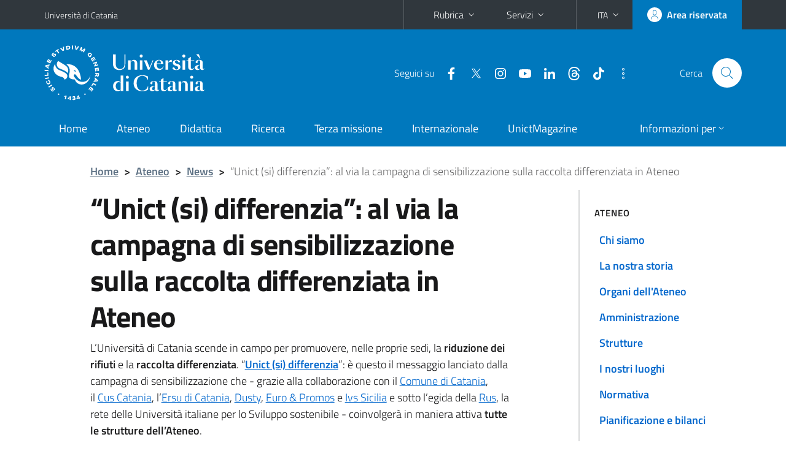

--- FILE ---
content_type: text/html; charset=utf-8
request_url: https://www.unict.it/it/ateneo/news/%E2%80%9Cunict-si-differenzia%E2%80%9D-al-oggi-la-campagna-di-sensibilizzazione-sulla-raccolta
body_size: 10148
content:
<!DOCTYPE html>
<html lang="it">
<head>
<meta charset="utf-8">
<title>“Unict (si) differenzia”: al via la campagna di sensibilizzazione sulla raccolta differenziata in Ateneo | Università di Catania</title>
<meta name="viewport" content="width=device-width,initial-scale=1,shrink-to-fit=no">
<link rel="shortcut icon" href="https://www.unict.it/sites/all/themes/id_theme_unict/favicon.ico" type="image/vnd.microsoft.icon">
<meta name="description" content="Collocati in tutti gli edifici dell’Ateneo oltre 500 contenitori per la raccolta di carta, plastica e indifferenziato. Inoltre, in corrispondenza di mense, bar e distributori automatici, gli utenti troveranno contenitori per vetro e umido">
<meta name="generator" content="Drupal 7 (https://www.drupal.org)">
<link rel="canonical" href="https://www.unict.it/it/ateneo/news/%E2%80%9Cunict-si-differenzia%E2%80%9D-al-oggi-la-campagna-di-sensibilizzazione-sulla-raccolta">
<link rel="shortlink" href="https://www.unict.it/it/node/10614">
<link href="/bootstrap-italia/css/bootstrap-italia.min.css" rel="stylesheet">
<link type="text/css" rel="stylesheet" href="https://www.unict.it/sites/default/files/css/css_xE-rWrJf-fncB6ztZfd2huxqgxu4WO-qwma6Xer30m4.css" media="all">
<link type="text/css" rel="stylesheet" href="https://www.unict.it/sites/default/files/css/css__5VnUxpBbXtRlF7ZuhQOkcvqhn-cL0ElbPJy1OxNRuo.css" media="all">
<link type="text/css" rel="stylesheet" href="https://www.unict.it/sites/default/files/css/css_IlqYLwXGDd7Rw-RQHj5IeArwhI0NQAmGep_QwUXgk9A.css" media="all">
<style type="text/css" media="all">
<!--/*--><![CDATA[/*><!--*/
.skiplinks{background-color:#fff}#menu-di-servizio .dropdown-menu,.it-header-slim-right-zone .dropdown-menu{z-index:9999}#menu-servizi{z-index:1001}#nav10.navbar-collapsable{z-index:1000!important}#nav10.navbar-collapsable .close-div{background-color:transparent}

/*]]>*/-->
</style>
<link type="text/css" rel="stylesheet" href="https://www.unict.it/sites/default/files/css/css_cDkJk-8t3QGcPP2hkWWpMn3FkqUv981fONrcNEua1hY.css" media="all">
<script type="text/javascript" src="https://www.unict.it/sites/default/files/js/js_6UR8aB1w5-y_vdUUdWDWlX2QhWu_qIXlEGEV48YgV-c.js"></script>
<script type="text/javascript" src="https://www.unict.it/sites/default/files/js/js_onbE0n0cQY6KTDQtHO_E27UBymFC-RuqypZZ6Zxez-o.js"></script>
<script type="text/javascript" src="https://www.unict.it/sites/default/files/js/js_tB-BLaOKJ50QP_oHpRCTQfjKAA45N06c2zZsxNwKzuc.js"></script>
<script type="text/javascript" src="https://www.unict.it/sites/default/files/js/js_euANCXEh-_ofEaxiCKUKtJWA3JSGiG9GU3HHP49yKCk.js"></script>
<script type="text/javascript">
<!--//--><![CDATA[//><!--
jQuery.extend(Drupal.settings, {"basePath":"\/","pathPrefix":"it\/","setHasJsCookie":0,"ajaxPageState":{"theme":"id_theme_unict","theme_token":"Muq9_EGO5zQJ0Toi7mAwMHxO7KYRJ8vKOZe5P0MaTGs","js":{"sites\/all\/modules\/jquery_update\/replace\/jquery\/2.2\/jquery.min.js":1,"misc\/jquery-extend-3.4.0.js":1,"misc\/jquery-html-prefilter-3.5.0-backport.js":1,"misc\/jquery.once.js":1,"misc\/drupal.js":1,"sites\/all\/modules\/jquery_update\/js\/jquery_browser.js":1,"misc\/form-single-submit.js":1,"sites\/all\/modules\/ckeditor_accordion\/js\/ckeditor-accordion.js":1,"sites\/all\/modules\/entityreference\/js\/entityreference.js":1,"public:\/\/languages\/it_iTEn3M421W6G3VWDPq1fNyj7xFfmEvR1RqsZjxrrqXg.js":1},"css":{"modules\/system\/system.base.css":1,"modules\/system\/system.menus.css":1,"modules\/system\/system.messages.css":1,"modules\/system\/system.theme.css":1,"modules\/aggregator\/aggregator.css":1,"sites\/all\/modules\/ckeditor_accordion\/css\/ckeditor-accordion.css":1,"modules\/field\/theme\/field.css":1,"modules\/node\/node.css":1,"modules\/search\/search.css":1,"modules\/user\/user.css":1,"sites\/all\/modules\/views\/css\/views.css":1,"sites\/all\/modules\/ckeditor\/css\/ckeditor.css":1,"sites\/all\/modules\/ctools\/css\/ctools.css":1,"sites\/all\/modules\/tagclouds\/tagclouds.css":1,"sites\/all\/modules\/taxonomy_access\/taxonomy_access.css":1,"0":1,"sites\/all\/themes\/id_theme\/style.css":1,"sites\/all\/themes\/id_theme_unict\/unict.css":1}},"ckeditor_accordion":{"collapseAll":1},"urlIsAjaxTrusted":{"\/it\/search\/node":true}});
//--><!]]>
</script>
</head>
<body class="html not-front not-logged-in one-sidebar sidebar-first page-node page-node- page-node-10614 node-type-news i18n-it">
<div class="skiplinks"><a class="sr-only sr-only-focusable" href="#it-main" accesskey="c">Vai al contenuto principale</a><a class="sr-only sr-only-focusable" href="#it-main-menu" accesskey="n">Vai al menu di navigazione</a></div>
<header class="it-header-wrapper">
<div class="it-header-slim-wrapper">
<div class="container">
<div class="row"><div class="col-12">
<div class="it-header-slim-wrapper-content">
<a class="d-none d-lg-block navbar-brand" href="https://www.unict.it">Università di Catania</a>
<div class="nav-mobile"><nav aria-label="Navigazione accessoria">
<a class="it-opener d-lg-none mr-1" href="https://www.unict.it" aria-hidden="true" tabindex="-1">Università di Catania</a><a class="it-opener d-lg-none" data-toggle="collapse" href="#menu-di-servizio" role="button" aria-expanded="false" aria-controls="menu-di-servizio" title="Apri il menu di servizio"><svg class="icon" role="img"><use href="/bootstrap-italia/svg/sprite.svg#it-expand"></use></svg></a>
<div class="link-list-wrapper collapse" id="menu-di-servizio">
<ul class="link-list">
<li class="dropdown"><a class="list-item dropdown-toggle" href="#" role="button" data-toggle="dropdown" aria-expanded="false">Rubrica<svg class="icon d-none d-lg-block" role="img"><use href="/bootstrap-italia/svg/sprite.svg#it-expand"></use></svg></a>
<div class="dropdown-menu"><div class="row"><div class="col-12 px-3">
<form action="https://www.unict.it/content/cerca-nella-rubrica" method="post" id="rubrica-form" accept-charset="UTF-8" class="unict-form">
<div class="container">
<div class="form-row"><label for="input-01" class="sr-only">Cerca nella rubrica per cognome</label><input required id="input-01" name="trova" type="text" class="form-control" autocomplete="family-name" placeholder="Cerca nella rubrica per cognome"></div>
<div class="form-row mt-2 mb-1"><input type="submit" class="btn btn-primary btn-xs py-1" value="CERCA"></div>
</div>
</form>
</div></div></div></li>
<li class="dropdown"><a class="list-item dropdown-toggle" href="#" role="button" data-toggle="dropdown" aria-expanded="false">Servizi<svg class="icon d-none d-lg-block" role="img"><use href="/bootstrap-italia/svg/sprite.svg#it-expand"></use></svg></a>
<div class="dropdown-menu" id="menu-servizi"><div class="row"><div class="col-12"><div class="link-list-wrapper">
<ul>
<li><a class="list-item" href="https://studenti.smartedu.unict.it" target="_blank" rel="noopener"><span>Portale studenti</span></a></li>
<li><a class="list-item" href="https://docenti.smartedu.unict.it/docenti/" target="_blank" rel="noopener"><span>Portale docenti / didattica</span></a></li>
<li><a class="list-item" href="https://intranet.unict.it" target="_blank" rel="noopener"><span>Portale personale</span></a></li>
<li><a class="list-item" href="https://segreterie.smartedu.unict.it" target="_blank" rel="noopener"><span>Portale segreterie</span></a></li>
<li><a class="list-item" href="https://www.sida.unict.it" target="_blank" rel="noopener"><span>Biblioteca digitale</span></a></li>
<li><a class="list-item" href="https://webmail365.unict.it" target="_blank" rel="noopener"><span>Webmail studenti</span></a></li>
<li><a class="list-item" href="https://webmail.unict.it" target="_blank" rel="noopener"><span>Webmail docenti e personale</span></a></li>
<li><a class="list-item" href="https://studium.unict.it" target="_blank" rel="noopener"><span>E-learning / Studium</span></a></li>
<li><a class="list-item" href="https://www.unict.it/servizi/servizi-web"><span>Servizi informatici</span></a></li>
<li><a class="list-item" href="https://www.unict.it/servizi"><span><strong>Tutti i servizi</strong> &raquo;</span></a></li>
</ul>
</div></div></div></div></li>
</ul>
</div>
</nav></div>
<div class="it-header-slim-right-zone">
<div class="nav-item dropdown"><a class="nav-link dropdown-toggle" href="#" role="button" data-toggle="dropdown" aria-expanded="false" title="Cambia lingua" id="lansw"><span>ITA</span><svg class="icon d-none d-lg-block" role="img"><use href="/bootstrap-italia/svg/sprite.svg#it-expand"></use></svg></a><div class="dropdown-menu"><div class="row"><div class="col-12"><div class="link-list-wrapper"><ul class="link-list">
<li><a class="list-item" href="/it"><span>Italiano</span></a></li>
<li><a class="list-item" href="/en" id="lanswitch"><span>English</span></a></li>
<li><a class="list-item" href="/en/content/bienvenue-a-luniversite-de-catane"><span>Français</span></a></li>
<li><a class="list-item" href="/en/content/bienvenido-la-universidad-de-catania"><span>Español</span></a></li>
<li><a class="list-item" href="/en/content/willkommen-der-universitat-catania"><span>Deutsch</span></a></li>
<li><a class="list-item" href="/en/content/marhaban-bikum-fi-jamiat-catania"><span>العربية</span></a></li>
<li><a class="list-item" href="/en/content/dobro-pozhalovat-v-universitet-katanii"><span>Русский</span></a></li>
</ul></div></div></div></div></div>
<a class="btn btn-icon btn-full" href="/content/login-cas"><span class="rounded-icon"><svg class="icon icon-primary" role="img" aria-label="Accedi all'area riservata"><use href="/bootstrap-italia/svg/sprite.svg#it-user"></use></svg></span><span class="d-none d-lg-block">Area riservata</span></a>
</div>
</div>
</div></div>
</div>
</div>
<div class="it-nav-wrapper">
<div class="it-header-center-wrapper">
<div class="container">
<div class="row"><div class="col-12">
<div class="it-header-center-content-wrapper">
<div class="it-brand-wrapper"><a href="/it"><img src="https://www.unict.it/sites/all/themes/id_theme_unict/logo.svg" alt="Università di Catania" class="icon"></a></div>
<div class="it-right-zone"><div class="it-socials d-none d-md-flex"><span>Seguici&nbsp;su</span><ul><li><a href="https://www.facebook.com/universitadeglistudicatania"><svg class="icon" aria-label="Facebook"><use href="/bootstrap-italia/svg/sprite.svg#it-facebook"></use></svg></a></li>
<li><a href="https://twitter.com/unict_it"><svg class="icon" aria-label="Twitter"><use href="/bootstrap-italia/svg/sprite.svg#it-twitter"></use></svg></a></li>
<li><a href="https://www.instagram.com/unictcomunica/"><svg class="icon" aria-label="Instagram"><use href="/bootstrap-italia/svg/sprite.svg#it-instagram"></use></svg></a></li>
<li><a href="https://www.youtube.com/@webtvunict"><svg class="icon" aria-label="YouTube"><use href="/bootstrap-italia/svg/sprite.svg#it-youtube"></use></svg></a></li>
<li><a href="https://it.linkedin.com/school/university-of-catania/"><svg class="icon" aria-label="LinkedIn"><use href="/bootstrap-italia/svg/sprite.svg#it-linkedin"></use></svg></a></li>
<li><a href="https://www.threads.net/@unictcomunica"><svg class="icon icon-fix" aria-label="Threads"><use href="/sites/all/themes/id_theme/threads.svg#threads"></use></svg></a></li>
<li><a href="https://www.tiktok.com/@_unict"><svg class="icon icon-fix" aria-label="TikTok"><use href="/sites/all/themes/id_theme/tiktok.svg#tiktok"></use></svg></a></li>
<li><a href="/it/ateneo/unict-sui-social" title="Altri profili social"><svg class="icon" aria-label="Altri profili social"><use href="/bootstrap-italia/svg/sprite.svg#it-more-items"></use></svg></a></li>
</ul></div><div class="it-search-wrapper"><span class="d-none d-md-block">Cerca</span><a class="search-link rounded-icon" href="#" data-target="#searchModal" data-toggle="modal" aria-label="Cerca" title="Cerca"><svg class="icon" role="img"><use href="/bootstrap-italia/svg/sprite.svg#it-search"></use></svg></a></div>
</div>
</div>
</div></div>
</div>
</div>
<div class="it-header-navbar-wrapper">
<div class="container">
<div class="row"><div class="col-12">
<nav class="navbar navbar-expand-lg" aria-label="Navigazione principale">
<button class="custom-navbar-toggler" type="button" aria-controls="nav10" aria-expanded="false" aria-label="attiva / disattiva la navigazione" data-target="#nav10"><svg class="icon" role="img"><use href="/bootstrap-italia/svg/sprite.svg#it-burger"></use></svg></button>
<div class="navbar-collapsable" id="nav10">
<div class="overlay"></div>
<div class="close-div"><button class="close-menu border-0" type="button" aria-label="chiudi"><svg class="icon icon-white" role="img"><use href="/bootstrap-italia/svg/sprite.svg#it-close-big"></use></svg></button></div>
<div class="menu-wrapper" id="it-main-menu">
<ul class="navbar-nav">
<li class="nav-item"><a class="nav-link" href="/it">Home</a></li>
<li class="nav-item"><a class="nav-link" href="/it/ateneo">Ateneo</a></li>
<li class="nav-item"><a class="nav-link" href="/it/didattica">Didattica</a></li>
<li class="nav-item"><a class="nav-link" href="/it/ricerca">Ricerca</a></li>
<li class="nav-item"><a class="nav-link" href="/it/terza-missione">Terza missione</a></li>
<li class="nav-item"><a class="nav-link" href="/it/internazionale">Internazionale</a></li>
<li class="nav-item"><a class="nav-link" href="https://www.unictmagazine.unict.it">UnictMagazine</a></li>
</ul>
<ul class="navbar-nav navbar-secondary">
<li class="nav-item dropdown"><a class="nav-link dropdown-toggle" href="#" role="button" data-toggle="dropdown" aria-expanded="false"><span>Informazioni per</span><svg class="icon icon-xs" role="img"><use href="/bootstrap-italia/svg/sprite.svg#it-expand"></use></svg></a><div class="dropdown-menu"><div class="link-list-wrapper pb-lg-2"><ul class="link-list">
<li><a class="list-item pt-lg-2" href="/future-matricole"><span>Future matricole</span></a></li>
<li><a class="list-item pt-lg-2" href="/studenti"><span>Studenti</span></a></li>
<li><a class="list-item pt-lg-2" href="/it/internazionale/studenti-internazionali" "/studenti-internazionali"><span class="text-nowrap">Studenti internazionali</span></a></li>
<li><a class="list-item pt-lg-2" href="/laureati"><span>Laureati</span></a></li>
<li><a class="list-item pt-lg-2" href="/personale-docente-e-ricercatore"><span>Personale docente</span></a></li>
<li><a class="list-item pt-lg-2" href="/personale-tecnico-amministrativo"><span>Personale TA</span></a></li>
<li><a class="list-item pt-lg-2" href="/it/servizi/enti-e-imprese"><span>Enti e imprese</span></a></li>
<li><a class="list-item pt-lg-2" href="/stampa-e-media"><span>Stampa e media</span></a></li>
</ul></div></div></li>
</ul>
</div>
</div>
</nav>
</div></div>
</div>
</div>
</div>
</header>
<div class="d-md-none bg-light p-3 pl-4"><div class="row"><div class="col-md-12"><a href="#menu-sezione" data-attribute="forward" class="text-decoration-none text-dark"><svg class="icon icon-sm align-top" role="img"><use href="/bootstrap-italia/svg/sprite.svg#it-list"></use></svg><span class="pl-3 fw-bold">Vai ai contenuti correlati</span></a></div></div></div>
<main id="it-main">
<section id="breadcrumb">
<div class="container">
<div class="row">
<div class="offset-lg-1 col-lg-11 col-md-12 px-3 px-sm-0 pb-2">
<nav class="breadcrumb-container" aria-label="Percorso di navigazione">
<ol class="breadcrumb">
<li class="breadcrumb-item"><a href="/it">Home</a><span class="separator">&gt;</span></li>
<li class="breadcrumb-item"><a href="/it/ateneo">Ateneo</a><span class="separator">&gt;</span></li>
<li class="breadcrumb-item"><a href="/it/ateneo/news">News</a><span class="separator">&gt;</span></li>
<li class="breadcrumb-item active" aria-current="page">“Unict (si) differenzia”: al via la campagna di sensibilizzazione sulla raccolta differenziata in Ateneo</li>
</ol>
</nav>
</div>
</div>
</div>
</section>
<section id="content">
<div class="container">
<div class="row">
<div class="offset-lg-1 col-lg-7 col-md-7 px-3 px-sm-0">
<article id="content-node-10614">
<h1>“Unict (si) differenzia”: al via la campagna di sensibilizzazione sulla raccolta differenziata in Ateneo</h1><div class="region region-content">
<div id="block-system-main" class="block block-system">

<div class="content">
<div id="node-10614" class="node node-news clearfix">

  
      
  
  <div class="content">
    <div class="field field-name-body field-type-text-with-summary field-label-hidden"><div class="field-items"><div class="field-item even" id="first"><p>L’Università di Catania scende in campo per promuovere, nelle proprie sedi, la <strong>riduzione dei rifiuti </strong>e la<strong> raccolta differenziata</strong>. “<a href="/ateneo/unict-si-differenzia"><strong>Unict (si) differenzia</strong></a>”: è questo il messaggio lanciato dalla campagna di sensibilizzazione che - grazie alla collaborazione con il <a href="https://www.comune.catania.it/">Comune di Catania</a>, il <a href="http://www.cuscatania.it/">Cus Catania</a>, l’<a href="http://www.ersucatania.gov.it/">Ersu di Catania</a>, <a href="https://www.dusty.it/">Dusty</a>, <a href="https://www.europromos.it/">Euro &amp; Promos</a> e <a href="http://www.ivssicilia.com/">Ivs Sicilia</a> e sotto l’egida della <a href="http://sites.google.com/unive.it/rus/">Rus</a>, la rete delle Università italiane per lo Sviluppo sostenibile - coinvolgerà in maniera attiva <strong>tutte le strutture dell’Ateneo</strong>.<br />
La campagna prende il via lunedì 27 gennaio, connotando in maniera molto simbolica la settimana che culminerà con l’<strong>inaugurazione solenne dell’anno accademico 2019-20</strong>, venerdì 31 gennaio al Teatro Massimo Bellini.</p>
<p><iframe frameborder="0" height="315" src="https://www.youtube-nocookie.com/embed/TRAjr763S0k" width="100%"></iframe></p>
<p>In tutti gli edifici dell’Ateneo, nelle varie zone urbane, dalla Cittadella al centro storico, sono già stati collocati nelle scorse settimane <strong>oltre 500 contenitori </strong>per la raccolta di <strong>carta</strong>,<strong> plastica </strong>e<strong> indifferenziato</strong>. Inoltre, in corrispondenza di mense, bar e distributori automatici gli utenti troveranno contenitori per <strong>vetro e umido</strong>.</p>
<p>Il progetto di raccolta differenziata, gestito dai <strong>Servizi ambientali di Ateneo</strong>, coordinati dall'ing. Piergiorgio Ricci, in collaborazione con il Comune di Catania, fa riferimento agli obiettivi di sostenibilità definiti nel “<a href="https://www.unict.it/sites/default/files/files/00_PianoStrategico2019-21_APPROVATO-OOAA.pdf"><strong>Piano strategico di Ateneo 2019/21</strong></a>”: prevenire la produzione di rifiuti, incrementare la raccolta differenziata e gestire nel modo più sostenibile possibile il ciclo dei rifiuti all’interno delle strutture e degli edifici dell’Università.</p>
<h3>I numeri</h3>
<p>Secondo i dati raccolti nel periodo <strong>ottobre 2019-gennaio 2020</strong>, la media delle percentuali di differenziata per le varie frazioni sono il <strong>10% per la carta</strong> e il <strong>7% per la plastica</strong>, presto sarà avviato anche un monitoraggio per il vetro e l’umido. Ovviamente, l’obiettivo prioritario della campagna è quello di <strong>incrementare rapidamente tali percentuali</strong>. Particolare attenzione è inoltre riservata ad alcuni servizi strategici per l’Ateneo, quali la ristorazione, i servizi di pulizia e manutenzione degli edifici, la riduzione della plastica monouso nei distributori automatici, affinché essi siano tutti orientati verso il conseguimento degli obiettivi ambientali.</p>
<p>Per<strong> sensibilizzare</strong> ulteriormente gli utenti (studenti, docenti e personale tecnico-amministrativo) alla riduzione dei rifiuti e ad una corretta raccolta differenziata, da oggi saranno diffusi tramite i <strong>siti internet </strong>d’Ateneo e dei dipartimenti, i <strong>canali social ufficiali</strong> e i <strong>monitor</strong> interni dei dipartimenti i quattro banner della campagna (carta, plastica, organico, vetro) che si aggiungeranno ai roll-up informativi già presenti in ciascuna struttura. Gli hashtag ufficiali dell’iniziativa sono i seguenti: #unictsidifferenzia #unictsostenibile #unict2020.</p>
<p>L’attività prevede, infine, indicazioni sulle corrette pratiche per la raccolta differenziata fornite agli studenti anche <em>de visu</em>, nel corso delle lezioni, e la realizzazione di specifici<strong> incontri di formazione </strong>indirizzati a docenti e personale tecnico-amministrativo. Per informazioni e chiarimenti è sempre attivo l’indirizzo e-mail <a href="mailto:raccoltadifferenziata@unict.it">raccoltadifferenziata@unict.it</a>.</p>
<h3>Unict sostenibile</h3>
<p>«Già da qualche mese – spiega il rettore <strong>Francesco Priolo</strong> – l’Università di Catania ha dichiarato lo <a href="/ateneo/news/unict-dichiara-lo-stato-di-emergenza-climatica-e-ambientale">stato di emergenza climatica e ambientale</a>, accogliendo la richiesta proveniente dalla <strong>Consulta degli Studenti </strong>e da <strong>Fridays for Future Catania</strong>, e incrementando di conseguenza i propri sforzi in materia di sostenibilità. Non a caso il nostro Ateneo è impegnato in questo campo a tutti i livelli con iniziative avviate da tempo come la campagna <strong>Plastic free</strong>. Adesso diamo vita ad un’iniziativa che sarà davvero capillare sul tema dei rifiuti, in collaborazione con altre istituzioni, a dimostrazione di un’attenzione sempre crescente. Contiamo molto sul supporto di tutti i partner ma soprattutto sulla <strong>partecipazione attiva di studenti e personale</strong>, che sarà l’elemento decisivo anche al fine di trasmettere alle giovani generazioni una mentalità istituzionale e responsabile».</p>
<p>«Su input del sindaco Salvo Pogliese – aggiunge l’assessore all’Ambiente Ecologia e Sicurezza <strong>Fabio Cantarella</strong> – ha deciso di aumentare le zone cittadine di raccolta differenziata. La collaborazione con l’Ateneo e con i suoi numerosissimi utenti rappresenta, in questa logica, un aiuto senza dubbio prezioso. Inoltre, avere al proprio fianco la più importante istituzione culturale cittadina può rappresentare per il Comune un valore aggiunto nella formazione di una coscienza ambientalista che sia realmente diffusa».</p>
<p>«L’Università di Catania – conclude il prof. <strong>Giuseppe Inturri</strong>, delegato del rettore alla Mobilità e referente d’Ateneo della Rus - ha la consapevolezza di essere una piccola città nella città, con edifici, residenze studentesche, mense, impianti, laboratori. Ecco perché è fondamentale <strong>ridurre l’impatto verso l’ambiente</strong> che deriva dal suo stesso funzionamento, con adeguate politiche di gestione dell’energia, della mobilità e dei rifiuti. Come nodo della Rus, infatti, l’Ateneo contribuisce alla diffusione della cultura e delle <em>best practice</em> sui temi della sostenibilità, ad un impatto positivo nella società, al perseguimento degli obiettivi di sviluppo sostenibile dell’Agenda 2030 delle Nazioni Unite».</p>
</div></div></div><div class="field field-name-field-link my-4"><h4 class="font-weight-normal mb-1">Link utili</h4><div class="field-items section section-muted rounded px-4 py-3"><div class="field-item even" id="first"><a href="https://www.unict.it/it/ateneo/unict-si-differenzia">Unict (si) differenzia</a></div></div></div><div class="field field-name-field-ultima-modifica field-type-node-display-fields field-label-inline clearfix"><div class="field-label">Ultima modifica:&nbsp;</div><div class="field-items"><div class="field-item even" id="first">27/12/2021 - 13:07</div></div></div>  </div>

  
  
</div>

</div>
</div>
<div id="block-views-similarterms-block" class="block block-views">
<h4>Notizie correlate</h4>

<div class="content">
<div class="view view-similarterms view-id-similarterms view-display-id-block h-title-4 view-dom-id-32f2e71c22ad7523f252d5524c02bf13">
<div class="view-content">  <div class="views-row views-row-1">
      
  <div class="views-field views-field-title">        <span class="field-content"><a href="/it/ateneo/news/unict-dichiara-lo-stato-di-emergenza-climatica-e-ambientale">Unict dichiara lo stato di emergenza climatica e ambientale</a></span>  </div>  
  <div class="views-field views-field-body">        <div class="field-content"><p>L’Ateneo rafforza il proprio impegno per la mobilità sostenibile, contro gli sprechi e l’uso della plastica con azioni di informazione scientifica sul cambiamento climatico. Priolo: «Gli investimenti in ricerca, ora più che mai, sono un vantaggio per tutta l’umanità»</p>
</div>  </div>  </div>
  <div class="views-row views-row-2">
      
  <div class="views-field views-field-title">        <span class="field-content"><a href="/it/ateneo/news/studenti-distribuzione-le-borracce-unict">Studenti, in distribuzione le borracce Unict</a></span>  </div>  
  <div class="views-field views-field-body">        <div class="field-content"><p>Consegna in cinque sedi: Torre Biologica, Palazzo delle Scienze, Palazzo Scannapieco, Cittadella, Polo "Virlinzi". Per il ritiro è necessaria la Carta dello Studente</p>
</div>  </div>  </div>
</div>
</div>

</div>
</div>
</div>
<div class="dropdown" id="it-share">
<a class="dropdown-toggle btn btn-outline-primary btn-icon btn-xs mt-2 mb-3 p-2" href="#" role="button" data-toggle="dropdown" aria-expanded="false"><svg class="icon icon-primary icon-sm" role="img"><use href="/bootstrap-italia/svg/sprite.svg#it-share"></use></svg><span>Condividi</span></a>
<div class="dropdown-menu"><div class="link-list-wrapper"><ul class="link-list">
<li><a class="list-item" rel="nofollow" href="https://www.facebook.com/sharer/sharer.php?src=bm&amp;u=https%3A%2F%2Fwww.unict.it%2Fit%2Fateneo%2Fnews%2F%25E2%2580%259Cunict-si-differenzia%25E2%2580%259D-al-oggi-la-campagna-di-sensibilizzazione-sulla-raccolta&amp;t=%E2%80%9CUnict+%28si%29+differenzia%E2%80%9D%3A+al+via+la+campagna+di+sensibilizzazione+sulla+raccolta+differenziata+in+Ateneo&amp;v=3" onclick="javascript:window.open(this.href,'','menubar=no,toolbar=no,resizable=yes,scrollbar=yes,height=500,width=720');return false;"><svg class="icon icon-primary icon-sm align-middle mr-1" role="img"><use href="/bootstrap-italia/svg/sprite.svg#it-facebook-square"></use></svg><span class="u-hiddenVisually">Facebook</span></a></li>
<li><a class="list-item" rel="nofollow" href="https://www.twitter.com/share?url=https%3A%2F%2Fwww.unict.it%2Fit%2Fateneo%2Fnews%2F%25E2%2580%259Cunict-si-differenzia%25E2%2580%259D-al-oggi-la-campagna-di-sensibilizzazione-sulla-raccolta" onclick="javascript:window.open(this.href,'','menubar=no,toolbar=no,resizable=yes,scrollbar=yes,height=600,width=600');return false;"><svg class="icon icon-primary icon-sm align-middle mr-1" role="img"><use href="/bootstrap-italia/svg/sprite.svg#it-twitter"></use></svg><span class="u-hiddenVisually">Twitter</span></a></li>
<li><a class="list-item" href="https://api.whatsapp.com/send?text=https%3A%2F%2Fwww.unict.it%2Fit%2Fateneo%2Fnews%2F%25E2%2580%259Cunict-si-differenzia%25E2%2580%259D-al-oggi-la-campagna-di-sensibilizzazione-sulla-raccolta" data-action="share/whatsapp/share"><svg class="icon icon-primary icon-sm align-middle mr-1" role="img"><use href="/bootstrap-italia/svg/sprite.svg#it-whatsapp"></use></svg><span class="u-hiddenVisually">Whatsapp</span></a></li>
<li><a class="list-item" href="https://t.me/share/url?url=https%3A%2F%2Fwww.unict.it%2Fit%2Fateneo%2Fnews%2F%25E2%2580%259Cunict-si-differenzia%25E2%2580%259D-al-oggi-la-campagna-di-sensibilizzazione-sulla-raccolta&amp;text=%E2%80%9CUnict+%28si%29+differenzia%E2%80%9D%3A+al+via+la+campagna+di+sensibilizzazione+sulla+raccolta+differenziata+in+Ateneo" data-action="share/telegram/share"><svg class="icon icon-primary icon-sm align-middle mr-1" role="img"><use href="/bootstrap-italia/svg/sprite.svg#it-telegram"></use></svg><span class="u-hiddenVisually">Telegram</span></a></li>
<li><a class="list-item" href="mailto:?subject=Universit%C3%A0+di+Catania+-+%E2%80%9CUnict+%28si%29+differenzia%E2%80%9D%3A+al+via+la+campagna+di+sensibilizzazione+sulla+raccolta+differenziata+in+Ateneo&amp;body=https%3A%2F%2Fwww.unict.it%2Fit%2Fateneo%2Fnews%2F%25E2%2580%259Cunict-si-differenzia%25E2%2580%259D-al-oggi-la-campagna-di-sensibilizzazione-sulla-raccolta"><svg class="icon icon-primary icon-sm align-middle mr-1" role="img"><use href="/bootstrap-italia/svg/sprite.svg#it-mail"></use></svg><span class="u-hiddenVisually">Email</span></a></li>
</ul></div></div>
</div>
</article>
</div>
<div class="offset-lg-1 col-lg-3 offset-md-1 col-md-4">
<div class="region region-sidebar-first">
<aside id="menu-sezione">
<div id="block-menu-block-1" class="sidebar-wrapper it-line-left-side block block-menu-block">
<h3>Ateneo</h3>

<div class="sidebar-linklist-wrapper"><div class="link-list-wrapper">
<ul class="menu"><li><a class="list-item medium" href="/it/ateneo/chi-siamo">Chi siamo</a></li>
<li><a class="list-item medium" href="/it/ateneo/la-nostra-storia">La nostra storia</a></li>
<li><a class="list-item medium" href="/it/ateneo/organi-dellateneo">Organi dell&#039;Ateneo</a></li>
<li><a class="list-item medium" href="/it/ateneo/amministrazione">Amministrazione</a></li>
<li><a class="list-item medium" href="/it/ateneo/strutture">Strutture</a></li>
<li><a class="list-item medium" href="/it/ateneo/luoghi" title="">I nostri luoghi</a></li>
<li><a class="list-item medium" href="/it/ateneo/normativa" title="">Normativa</a></li>
<li><a class="list-item medium" href="/it/ateneo/pianificazione-e-bilanci">Pianificazione e bilanci</a></li>
<li><a class="list-item medium" href="/it/ateneo/assicurazione-della-qualit%C3%A0">Assicurazione della qualità</a></li>
</ul></div></div>
</div>
</aside>
</div>
</div>
</div>
</div>
</section>
</main>
<footer class="it-footer">
<div class="it-footer-main">
<div class="container">
<section><div class="row clearfix"><div class="col-sm-12"><div class="it-brand-wrapper"><a href="https://www.unict.it"><img src="/sites/all/themes/id_theme/pittogramma.svg" class="icon" alt="Pittogramma UniCt"><div class="it-brand-text"><h2>Università di Catania</h2></div></a></div></div></div></section>
<section>
<div class="row">
<div class="col-md-4 col-sm-6 pb-2">
<div id="block-block-274" class="block block-block">
<h3>Dove siamo</h3>

<div class="content">
<p>Piazza Università, 2<br>95131 - Catania<br><br>Partita IVA 02772010878</p>
</div>
</div>
</div>
<div class="col-md-4 col-sm-6 pb-2">
<div id="block-block-275" class="block block-block">
<h3>Contatti</h3>

<div class="content">
<p><a href="/ateneo/urp">URP</a> » <a href="/ateneo/urp#recapiti_urp">tutti i recapiti</a><br>
<a href="mailto:protocollo@unict.it">protocollo@unict.it</a><br>
<a href="mailto:protocollo@pec.unict.it">protocollo@pec.unict.it</a><br>
<a href="/contact">Dillo alla redazione</a></p>

</div>
</div>
</div>
<div class="col-md-4 col-sm-6 pb-2">
<h3>Seguici&nbsp;su</h3>
<ul class="list-inline text-left social"><li class="list-inline-item pb-2"><a class="p-1" href="https://www.facebook.com/universitadeglistudicatania"><svg class="icon icon-sm icon-white align-top" aria-label="Facebook"><use href="/bootstrap-italia/svg/sprite.svg#it-facebook"></use></svg></a></li><li class="list-inline-item pb-2"><a class="p-1" href="https://twitter.com/unict_it"><svg class="icon icon-sm icon-white align-top" aria-label="Twitter"><use href="/bootstrap-italia/svg/sprite.svg#it-twitter"></use></svg></a></li><li class="list-inline-item pb-2"><a class="p-1" href="https://www.instagram.com/unictcomunica/"><svg class="icon icon-sm icon-white align-top" aria-label="Instagram"><use href="/bootstrap-italia/svg/sprite.svg#it-instagram"></use></svg></a></li><li class="list-inline-item pb-2"><a class="p-1" href="https://www.youtube.com/@webtvunict"><svg class="icon icon-sm icon-white align-top" aria-label="YouTube"><use href="/bootstrap-italia/svg/sprite.svg#it-youtube"></use></svg></a></li><li class="list-inline-item pb-2"><a class="p-1" href="https://it.linkedin.com/school/university-of-catania/"><svg class="icon icon-sm icon-white align-top" aria-label="LinkedIn"><use href="/bootstrap-italia/svg/sprite.svg#it-linkedin"></use></svg></a></li><li class="list-inline-item pb-2"><a class="p-1" href="https://www.threads.net/@unictcomunica"><svg class="icon icon-fix icon-sm icon-white align-top" aria-label="Threads"><use href="/sites/all/themes/id_theme/threads.svg#threads"></use></svg></a></li><li class="list-inline-item pb-2"><a class="p-1" href="https://www.tiktok.com/@_unict"><svg class="icon icon-fix icon-sm icon-white align-top" aria-label="TikTok"><use href="/sites/all/themes/id_theme/tiktok.svg#tiktok"></use></svg></a></li><li class="list-inline-item pb-2"><a class="p-1" href="/it/ateneo/unict-sui-social" title="Altri profili social"><svg class="icon icon-sm icon-white align-top" aria-label="Altri profili social"><use href="/bootstrap-italia/svg/sprite.svg#it-more-items"></use></svg></a></li></ul>
<div class="border-top mt-4 py-4 mr-n3"><a href="/it/internazionale/eunice-european-university"><img src="/img/eunice.svg" alt="Eunice - European University" style="max-width:150px"></a></div>
</div></div>
</section>
<section class="py-4 border-white border-top">
<div class="row">
<div class="col-md-4 col-sm-6 pb-2">
<div id="block-block-276" class="block block-block">
<h3>Amministrazione</h3>

<div class="content">
<ul class="footer-list link-list clearfix">
<li><a href="/content/amministrazione-trasparente">Amministrazione trasparente</a></li>
<li><a href="/content/bandi-e-concorsi">Bandi, gare e concorsi</a></li>
<li><a href="http://albo.unict.it/">Albo online</a></li>
<li><a href="/atti-di-notifica">Atti di notifica</a></li>
</ul>

</div>
</div>
</div>
<div class="col-md-4 col-sm-6 pb-2">
<div id="block-block-277" class="block block-block">
<h3>Comunicazione</h3>

<div class="content">
<ul class="footer-list link-list clearfix">
<li><a href="/ateneo/unict-comunica">Unict Comunica</a></li>
<li><a href="/it/comunicati-stampa">Comunicati stampa</a></li>
<li><a href="https://www.brand.unict.it">Brand identity</a></li>
<li><a href="https://store.unict.it">Store Unict</a></li>
</ul>

</div>
</div>
</div>
<div class="col-md-4 col-sm-6 pb-2">
<div id="block-block-278" class="block block-block">
<h3>Link utili</h3>

<div class="content">
<ul class="footer-list link-list clearfix">
<li><a href="/ateneo/sostieni-unict">Sostieni Unict</a></li>
<li><a href="http://ws1.unict.it/ProcedimentiAmministrativi">Come fare per</a></li>
<li><a href="/servizi/sicurezza-online">Sicurezza online</a></li>
<li><a href="/ateneo/assicurazione-della-qualit%C3%A0">Assicurazione della qualità</a></li>
</ul>

</div>
</div>
</div>
</div>
</section>
</div>
</div>
<div class="it-footer-small-prints clearfix">
<div class="container">
<h3 class="sr-only">Link e informazioni utili</h3>
<div class="region region-footer-link">
<div id="block-block-279" class="block block-block">

<div class="content">
<ul class="it-footer-small-prints-list list-inline mb-0 d-flex flex-column flex-md-row">
<li><a href="/content/privacy">Privacy</a></li>
<li><a href="/content/note-legali">Note legali</a></li>
<li><a href="/content/accessibilit%C3%A0">Accessibilità</a></li>
<li><a href="/servizi/le-nostre-app">App</a></li>
<li><a href="/content/elenco-siti-tematici">Siti tematici</a></li>
<li><a href="/content/dati-di-monitoraggio">Dati di monitoraggio</a></li>
<li><a href="/sitemap">Mappa<span class="d-md-none d-lg-inline"> del sito</span></a></li>
</ul>
</div>
</div>
</div>
</div>
</div>
</footer>
<div class="modal fade show" id="searchModal" tabindex="-1" role="dialog" aria-labelledby="cerca-nel-sito" aria-modal="true">
<div class="modal-dialog"><div class="modal-content p-3">
<div class="container"><div class="row"><button class="close mr-3" type="button" data-dismiss="modal" aria-label="Chiudi"><svg class="icon" role="img"><use href="/bootstrap-italia/svg/sprite.svg#it-arrow-left"></use></svg></button><h2 class="modal-title" id="cerca-nel-sito">Cerca nel sito</h2></div></div>
<form class="search-form" action="/it/search/node" method="post" id="search-form" accept-charset="UTF-8"><div><div class="container"><div class="form-row mt-2 mb-4">
  <label for="edit-keys" class="d-none">Termini da ricercare</label>
 <input required type="text" id="edit-keys" name="keys" value="" size="40" maxlength="255" class="form-control" placeholder="Inserisci qui i termini da ricercare">
</div>
<input type="submit" id="edit-submit" name="op" value="Cerca" class="form-submit"></div><input type="hidden" aria-label="" name="form_build_id" value="form-HJLNhXBoIUcJSNrAbhhLZdBYefyT4GIoTFovVAI60v4">
<input type="hidden" aria-label="" name="form_id" value="search_form">
</div></form>
</div></div>
</div>
<a href="#" aria-hidden="true" data-attribute="back-to-top" class="back-to-top shadow d-print-none"><svg class="icon icon-light" aria-label="Vai a inizio pagina"><use href="/bootstrap-italia/svg/sprite.svg#it-arrow-up"></use></svg></a>
<script>window.__PUBLIC_PATH__ = "/bootstrap-italia/fonts"</script>
<script src="/bootstrap-italia/js/bootstrap-italia.bundle.min.js"></script>
<script type="text/javascript">
$(function(){var e=$('.translation-link' ).last();if(e.length){$('#lanswitch').attr('href',e.attr('href'));}});
</script>
</body>
</html>

--- FILE ---
content_type: text/html; charset=utf-8
request_url: https://www.youtube-nocookie.com/embed/TRAjr763S0k
body_size: 46523
content:
<!DOCTYPE html><html lang="en" dir="ltr" data-cast-api-enabled="true"><head><meta name="viewport" content="width=device-width, initial-scale=1"><meta name="robots" content="noindex"><script nonce="IdGa71jfi0viX4M3LnwPSQ">if ('undefined' == typeof Symbol || 'undefined' == typeof Symbol.iterator) {delete Array.prototype.entries;}</script><style name="www-roboto" nonce="NgG2SdUyqOcrNImRbxTHKQ">@font-face{font-family:'Roboto';font-style:normal;font-weight:400;font-stretch:100%;src:url(//fonts.gstatic.com/s/roboto/v48/KFO7CnqEu92Fr1ME7kSn66aGLdTylUAMa3GUBHMdazTgWw.woff2)format('woff2');unicode-range:U+0460-052F,U+1C80-1C8A,U+20B4,U+2DE0-2DFF,U+A640-A69F,U+FE2E-FE2F;}@font-face{font-family:'Roboto';font-style:normal;font-weight:400;font-stretch:100%;src:url(//fonts.gstatic.com/s/roboto/v48/KFO7CnqEu92Fr1ME7kSn66aGLdTylUAMa3iUBHMdazTgWw.woff2)format('woff2');unicode-range:U+0301,U+0400-045F,U+0490-0491,U+04B0-04B1,U+2116;}@font-face{font-family:'Roboto';font-style:normal;font-weight:400;font-stretch:100%;src:url(//fonts.gstatic.com/s/roboto/v48/KFO7CnqEu92Fr1ME7kSn66aGLdTylUAMa3CUBHMdazTgWw.woff2)format('woff2');unicode-range:U+1F00-1FFF;}@font-face{font-family:'Roboto';font-style:normal;font-weight:400;font-stretch:100%;src:url(//fonts.gstatic.com/s/roboto/v48/KFO7CnqEu92Fr1ME7kSn66aGLdTylUAMa3-UBHMdazTgWw.woff2)format('woff2');unicode-range:U+0370-0377,U+037A-037F,U+0384-038A,U+038C,U+038E-03A1,U+03A3-03FF;}@font-face{font-family:'Roboto';font-style:normal;font-weight:400;font-stretch:100%;src:url(//fonts.gstatic.com/s/roboto/v48/KFO7CnqEu92Fr1ME7kSn66aGLdTylUAMawCUBHMdazTgWw.woff2)format('woff2');unicode-range:U+0302-0303,U+0305,U+0307-0308,U+0310,U+0312,U+0315,U+031A,U+0326-0327,U+032C,U+032F-0330,U+0332-0333,U+0338,U+033A,U+0346,U+034D,U+0391-03A1,U+03A3-03A9,U+03B1-03C9,U+03D1,U+03D5-03D6,U+03F0-03F1,U+03F4-03F5,U+2016-2017,U+2034-2038,U+203C,U+2040,U+2043,U+2047,U+2050,U+2057,U+205F,U+2070-2071,U+2074-208E,U+2090-209C,U+20D0-20DC,U+20E1,U+20E5-20EF,U+2100-2112,U+2114-2115,U+2117-2121,U+2123-214F,U+2190,U+2192,U+2194-21AE,U+21B0-21E5,U+21F1-21F2,U+21F4-2211,U+2213-2214,U+2216-22FF,U+2308-230B,U+2310,U+2319,U+231C-2321,U+2336-237A,U+237C,U+2395,U+239B-23B7,U+23D0,U+23DC-23E1,U+2474-2475,U+25AF,U+25B3,U+25B7,U+25BD,U+25C1,U+25CA,U+25CC,U+25FB,U+266D-266F,U+27C0-27FF,U+2900-2AFF,U+2B0E-2B11,U+2B30-2B4C,U+2BFE,U+3030,U+FF5B,U+FF5D,U+1D400-1D7FF,U+1EE00-1EEFF;}@font-face{font-family:'Roboto';font-style:normal;font-weight:400;font-stretch:100%;src:url(//fonts.gstatic.com/s/roboto/v48/KFO7CnqEu92Fr1ME7kSn66aGLdTylUAMaxKUBHMdazTgWw.woff2)format('woff2');unicode-range:U+0001-000C,U+000E-001F,U+007F-009F,U+20DD-20E0,U+20E2-20E4,U+2150-218F,U+2190,U+2192,U+2194-2199,U+21AF,U+21E6-21F0,U+21F3,U+2218-2219,U+2299,U+22C4-22C6,U+2300-243F,U+2440-244A,U+2460-24FF,U+25A0-27BF,U+2800-28FF,U+2921-2922,U+2981,U+29BF,U+29EB,U+2B00-2BFF,U+4DC0-4DFF,U+FFF9-FFFB,U+10140-1018E,U+10190-1019C,U+101A0,U+101D0-101FD,U+102E0-102FB,U+10E60-10E7E,U+1D2C0-1D2D3,U+1D2E0-1D37F,U+1F000-1F0FF,U+1F100-1F1AD,U+1F1E6-1F1FF,U+1F30D-1F30F,U+1F315,U+1F31C,U+1F31E,U+1F320-1F32C,U+1F336,U+1F378,U+1F37D,U+1F382,U+1F393-1F39F,U+1F3A7-1F3A8,U+1F3AC-1F3AF,U+1F3C2,U+1F3C4-1F3C6,U+1F3CA-1F3CE,U+1F3D4-1F3E0,U+1F3ED,U+1F3F1-1F3F3,U+1F3F5-1F3F7,U+1F408,U+1F415,U+1F41F,U+1F426,U+1F43F,U+1F441-1F442,U+1F444,U+1F446-1F449,U+1F44C-1F44E,U+1F453,U+1F46A,U+1F47D,U+1F4A3,U+1F4B0,U+1F4B3,U+1F4B9,U+1F4BB,U+1F4BF,U+1F4C8-1F4CB,U+1F4D6,U+1F4DA,U+1F4DF,U+1F4E3-1F4E6,U+1F4EA-1F4ED,U+1F4F7,U+1F4F9-1F4FB,U+1F4FD-1F4FE,U+1F503,U+1F507-1F50B,U+1F50D,U+1F512-1F513,U+1F53E-1F54A,U+1F54F-1F5FA,U+1F610,U+1F650-1F67F,U+1F687,U+1F68D,U+1F691,U+1F694,U+1F698,U+1F6AD,U+1F6B2,U+1F6B9-1F6BA,U+1F6BC,U+1F6C6-1F6CF,U+1F6D3-1F6D7,U+1F6E0-1F6EA,U+1F6F0-1F6F3,U+1F6F7-1F6FC,U+1F700-1F7FF,U+1F800-1F80B,U+1F810-1F847,U+1F850-1F859,U+1F860-1F887,U+1F890-1F8AD,U+1F8B0-1F8BB,U+1F8C0-1F8C1,U+1F900-1F90B,U+1F93B,U+1F946,U+1F984,U+1F996,U+1F9E9,U+1FA00-1FA6F,U+1FA70-1FA7C,U+1FA80-1FA89,U+1FA8F-1FAC6,U+1FACE-1FADC,U+1FADF-1FAE9,U+1FAF0-1FAF8,U+1FB00-1FBFF;}@font-face{font-family:'Roboto';font-style:normal;font-weight:400;font-stretch:100%;src:url(//fonts.gstatic.com/s/roboto/v48/KFO7CnqEu92Fr1ME7kSn66aGLdTylUAMa3OUBHMdazTgWw.woff2)format('woff2');unicode-range:U+0102-0103,U+0110-0111,U+0128-0129,U+0168-0169,U+01A0-01A1,U+01AF-01B0,U+0300-0301,U+0303-0304,U+0308-0309,U+0323,U+0329,U+1EA0-1EF9,U+20AB;}@font-face{font-family:'Roboto';font-style:normal;font-weight:400;font-stretch:100%;src:url(//fonts.gstatic.com/s/roboto/v48/KFO7CnqEu92Fr1ME7kSn66aGLdTylUAMa3KUBHMdazTgWw.woff2)format('woff2');unicode-range:U+0100-02BA,U+02BD-02C5,U+02C7-02CC,U+02CE-02D7,U+02DD-02FF,U+0304,U+0308,U+0329,U+1D00-1DBF,U+1E00-1E9F,U+1EF2-1EFF,U+2020,U+20A0-20AB,U+20AD-20C0,U+2113,U+2C60-2C7F,U+A720-A7FF;}@font-face{font-family:'Roboto';font-style:normal;font-weight:400;font-stretch:100%;src:url(//fonts.gstatic.com/s/roboto/v48/KFO7CnqEu92Fr1ME7kSn66aGLdTylUAMa3yUBHMdazQ.woff2)format('woff2');unicode-range:U+0000-00FF,U+0131,U+0152-0153,U+02BB-02BC,U+02C6,U+02DA,U+02DC,U+0304,U+0308,U+0329,U+2000-206F,U+20AC,U+2122,U+2191,U+2193,U+2212,U+2215,U+FEFF,U+FFFD;}@font-face{font-family:'Roboto';font-style:normal;font-weight:500;font-stretch:100%;src:url(//fonts.gstatic.com/s/roboto/v48/KFO7CnqEu92Fr1ME7kSn66aGLdTylUAMa3GUBHMdazTgWw.woff2)format('woff2');unicode-range:U+0460-052F,U+1C80-1C8A,U+20B4,U+2DE0-2DFF,U+A640-A69F,U+FE2E-FE2F;}@font-face{font-family:'Roboto';font-style:normal;font-weight:500;font-stretch:100%;src:url(//fonts.gstatic.com/s/roboto/v48/KFO7CnqEu92Fr1ME7kSn66aGLdTylUAMa3iUBHMdazTgWw.woff2)format('woff2');unicode-range:U+0301,U+0400-045F,U+0490-0491,U+04B0-04B1,U+2116;}@font-face{font-family:'Roboto';font-style:normal;font-weight:500;font-stretch:100%;src:url(//fonts.gstatic.com/s/roboto/v48/KFO7CnqEu92Fr1ME7kSn66aGLdTylUAMa3CUBHMdazTgWw.woff2)format('woff2');unicode-range:U+1F00-1FFF;}@font-face{font-family:'Roboto';font-style:normal;font-weight:500;font-stretch:100%;src:url(//fonts.gstatic.com/s/roboto/v48/KFO7CnqEu92Fr1ME7kSn66aGLdTylUAMa3-UBHMdazTgWw.woff2)format('woff2');unicode-range:U+0370-0377,U+037A-037F,U+0384-038A,U+038C,U+038E-03A1,U+03A3-03FF;}@font-face{font-family:'Roboto';font-style:normal;font-weight:500;font-stretch:100%;src:url(//fonts.gstatic.com/s/roboto/v48/KFO7CnqEu92Fr1ME7kSn66aGLdTylUAMawCUBHMdazTgWw.woff2)format('woff2');unicode-range:U+0302-0303,U+0305,U+0307-0308,U+0310,U+0312,U+0315,U+031A,U+0326-0327,U+032C,U+032F-0330,U+0332-0333,U+0338,U+033A,U+0346,U+034D,U+0391-03A1,U+03A3-03A9,U+03B1-03C9,U+03D1,U+03D5-03D6,U+03F0-03F1,U+03F4-03F5,U+2016-2017,U+2034-2038,U+203C,U+2040,U+2043,U+2047,U+2050,U+2057,U+205F,U+2070-2071,U+2074-208E,U+2090-209C,U+20D0-20DC,U+20E1,U+20E5-20EF,U+2100-2112,U+2114-2115,U+2117-2121,U+2123-214F,U+2190,U+2192,U+2194-21AE,U+21B0-21E5,U+21F1-21F2,U+21F4-2211,U+2213-2214,U+2216-22FF,U+2308-230B,U+2310,U+2319,U+231C-2321,U+2336-237A,U+237C,U+2395,U+239B-23B7,U+23D0,U+23DC-23E1,U+2474-2475,U+25AF,U+25B3,U+25B7,U+25BD,U+25C1,U+25CA,U+25CC,U+25FB,U+266D-266F,U+27C0-27FF,U+2900-2AFF,U+2B0E-2B11,U+2B30-2B4C,U+2BFE,U+3030,U+FF5B,U+FF5D,U+1D400-1D7FF,U+1EE00-1EEFF;}@font-face{font-family:'Roboto';font-style:normal;font-weight:500;font-stretch:100%;src:url(//fonts.gstatic.com/s/roboto/v48/KFO7CnqEu92Fr1ME7kSn66aGLdTylUAMaxKUBHMdazTgWw.woff2)format('woff2');unicode-range:U+0001-000C,U+000E-001F,U+007F-009F,U+20DD-20E0,U+20E2-20E4,U+2150-218F,U+2190,U+2192,U+2194-2199,U+21AF,U+21E6-21F0,U+21F3,U+2218-2219,U+2299,U+22C4-22C6,U+2300-243F,U+2440-244A,U+2460-24FF,U+25A0-27BF,U+2800-28FF,U+2921-2922,U+2981,U+29BF,U+29EB,U+2B00-2BFF,U+4DC0-4DFF,U+FFF9-FFFB,U+10140-1018E,U+10190-1019C,U+101A0,U+101D0-101FD,U+102E0-102FB,U+10E60-10E7E,U+1D2C0-1D2D3,U+1D2E0-1D37F,U+1F000-1F0FF,U+1F100-1F1AD,U+1F1E6-1F1FF,U+1F30D-1F30F,U+1F315,U+1F31C,U+1F31E,U+1F320-1F32C,U+1F336,U+1F378,U+1F37D,U+1F382,U+1F393-1F39F,U+1F3A7-1F3A8,U+1F3AC-1F3AF,U+1F3C2,U+1F3C4-1F3C6,U+1F3CA-1F3CE,U+1F3D4-1F3E0,U+1F3ED,U+1F3F1-1F3F3,U+1F3F5-1F3F7,U+1F408,U+1F415,U+1F41F,U+1F426,U+1F43F,U+1F441-1F442,U+1F444,U+1F446-1F449,U+1F44C-1F44E,U+1F453,U+1F46A,U+1F47D,U+1F4A3,U+1F4B0,U+1F4B3,U+1F4B9,U+1F4BB,U+1F4BF,U+1F4C8-1F4CB,U+1F4D6,U+1F4DA,U+1F4DF,U+1F4E3-1F4E6,U+1F4EA-1F4ED,U+1F4F7,U+1F4F9-1F4FB,U+1F4FD-1F4FE,U+1F503,U+1F507-1F50B,U+1F50D,U+1F512-1F513,U+1F53E-1F54A,U+1F54F-1F5FA,U+1F610,U+1F650-1F67F,U+1F687,U+1F68D,U+1F691,U+1F694,U+1F698,U+1F6AD,U+1F6B2,U+1F6B9-1F6BA,U+1F6BC,U+1F6C6-1F6CF,U+1F6D3-1F6D7,U+1F6E0-1F6EA,U+1F6F0-1F6F3,U+1F6F7-1F6FC,U+1F700-1F7FF,U+1F800-1F80B,U+1F810-1F847,U+1F850-1F859,U+1F860-1F887,U+1F890-1F8AD,U+1F8B0-1F8BB,U+1F8C0-1F8C1,U+1F900-1F90B,U+1F93B,U+1F946,U+1F984,U+1F996,U+1F9E9,U+1FA00-1FA6F,U+1FA70-1FA7C,U+1FA80-1FA89,U+1FA8F-1FAC6,U+1FACE-1FADC,U+1FADF-1FAE9,U+1FAF0-1FAF8,U+1FB00-1FBFF;}@font-face{font-family:'Roboto';font-style:normal;font-weight:500;font-stretch:100%;src:url(//fonts.gstatic.com/s/roboto/v48/KFO7CnqEu92Fr1ME7kSn66aGLdTylUAMa3OUBHMdazTgWw.woff2)format('woff2');unicode-range:U+0102-0103,U+0110-0111,U+0128-0129,U+0168-0169,U+01A0-01A1,U+01AF-01B0,U+0300-0301,U+0303-0304,U+0308-0309,U+0323,U+0329,U+1EA0-1EF9,U+20AB;}@font-face{font-family:'Roboto';font-style:normal;font-weight:500;font-stretch:100%;src:url(//fonts.gstatic.com/s/roboto/v48/KFO7CnqEu92Fr1ME7kSn66aGLdTylUAMa3KUBHMdazTgWw.woff2)format('woff2');unicode-range:U+0100-02BA,U+02BD-02C5,U+02C7-02CC,U+02CE-02D7,U+02DD-02FF,U+0304,U+0308,U+0329,U+1D00-1DBF,U+1E00-1E9F,U+1EF2-1EFF,U+2020,U+20A0-20AB,U+20AD-20C0,U+2113,U+2C60-2C7F,U+A720-A7FF;}@font-face{font-family:'Roboto';font-style:normal;font-weight:500;font-stretch:100%;src:url(//fonts.gstatic.com/s/roboto/v48/KFO7CnqEu92Fr1ME7kSn66aGLdTylUAMa3yUBHMdazQ.woff2)format('woff2');unicode-range:U+0000-00FF,U+0131,U+0152-0153,U+02BB-02BC,U+02C6,U+02DA,U+02DC,U+0304,U+0308,U+0329,U+2000-206F,U+20AC,U+2122,U+2191,U+2193,U+2212,U+2215,U+FEFF,U+FFFD;}</style><script name="www-roboto" nonce="IdGa71jfi0viX4M3LnwPSQ">if (document.fonts && document.fonts.load) {document.fonts.load("400 10pt Roboto", "E"); document.fonts.load("500 10pt Roboto", "E");}</script><link rel="stylesheet" href="/s/player/c9168c90/www-player.css" name="www-player" nonce="NgG2SdUyqOcrNImRbxTHKQ"><style nonce="NgG2SdUyqOcrNImRbxTHKQ">html {overflow: hidden;}body {font: 12px Roboto, Arial, sans-serif; background-color: #000; color: #fff; height: 100%; width: 100%; overflow: hidden; position: absolute; margin: 0; padding: 0;}#player {width: 100%; height: 100%;}h1 {text-align: center; color: #fff;}h3 {margin-top: 6px; margin-bottom: 3px;}.player-unavailable {position: absolute; top: 0; left: 0; right: 0; bottom: 0; padding: 25px; font-size: 13px; background: url(/img/meh7.png) 50% 65% no-repeat;}.player-unavailable .message {text-align: left; margin: 0 -5px 15px; padding: 0 5px 14px; border-bottom: 1px solid #888; font-size: 19px; font-weight: normal;}.player-unavailable a {color: #167ac6; text-decoration: none;}</style><script nonce="IdGa71jfi0viX4M3LnwPSQ">var ytcsi={gt:function(n){n=(n||"")+"data_";return ytcsi[n]||(ytcsi[n]={tick:{},info:{},gel:{preLoggedGelInfos:[]}})},now:window.performance&&window.performance.timing&&window.performance.now&&window.performance.timing.navigationStart?function(){return window.performance.timing.navigationStart+window.performance.now()}:function(){return(new Date).getTime()},tick:function(l,t,n){var ticks=ytcsi.gt(n).tick;var v=t||ytcsi.now();if(ticks[l]){ticks["_"+l]=ticks["_"+l]||[ticks[l]];ticks["_"+l].push(v)}ticks[l]=
v},info:function(k,v,n){ytcsi.gt(n).info[k]=v},infoGel:function(p,n){ytcsi.gt(n).gel.preLoggedGelInfos.push(p)},setStart:function(t,n){ytcsi.tick("_start",t,n)}};
(function(w,d){function isGecko(){if(!w.navigator)return false;try{if(w.navigator.userAgentData&&w.navigator.userAgentData.brands&&w.navigator.userAgentData.brands.length){var brands=w.navigator.userAgentData.brands;var i=0;for(;i<brands.length;i++)if(brands[i]&&brands[i].brand==="Firefox")return true;return false}}catch(e){setTimeout(function(){throw e;})}if(!w.navigator.userAgent)return false;var ua=w.navigator.userAgent;return ua.indexOf("Gecko")>0&&ua.toLowerCase().indexOf("webkit")<0&&ua.indexOf("Edge")<
0&&ua.indexOf("Trident")<0&&ua.indexOf("MSIE")<0}ytcsi.setStart(w.performance?w.performance.timing.responseStart:null);var isPrerender=(d.visibilityState||d.webkitVisibilityState)=="prerender";var vName=!d.visibilityState&&d.webkitVisibilityState?"webkitvisibilitychange":"visibilitychange";if(isPrerender){var startTick=function(){ytcsi.setStart();d.removeEventListener(vName,startTick)};d.addEventListener(vName,startTick,false)}if(d.addEventListener)d.addEventListener(vName,function(){ytcsi.tick("vc")},
false);if(isGecko()){var isHidden=(d.visibilityState||d.webkitVisibilityState)=="hidden";if(isHidden)ytcsi.tick("vc")}var slt=function(el,t){setTimeout(function(){var n=ytcsi.now();el.loadTime=n;if(el.slt)el.slt()},t)};w.__ytRIL=function(el){if(!el.getAttribute("data-thumb"))if(w.requestAnimationFrame)w.requestAnimationFrame(function(){slt(el,0)});else slt(el,16)}})(window,document);
</script><script nonce="IdGa71jfi0viX4M3LnwPSQ">var ytcfg={d:function(){return window.yt&&yt.config_||ytcfg.data_||(ytcfg.data_={})},get:function(k,o){return k in ytcfg.d()?ytcfg.d()[k]:o},set:function(){var a=arguments;if(a.length>1)ytcfg.d()[a[0]]=a[1];else{var k;for(k in a[0])ytcfg.d()[k]=a[0][k]}}};
ytcfg.set({"CLIENT_CANARY_STATE":"none","DEVICE":"cbr\u003dChrome\u0026cbrand\u003dapple\u0026cbrver\u003d131.0.0.0\u0026ceng\u003dWebKit\u0026cengver\u003d537.36\u0026cos\u003dMacintosh\u0026cosver\u003d10_15_7\u0026cplatform\u003dDESKTOP","EVENT_ID":"W2J2ae6LIsi2_bkP8Z6zmAI","EXPERIMENT_FLAGS":{"ab_det_apm":true,"ab_det_el_h":true,"ab_det_em_inj":true,"ab_l_sig_st":true,"ab_l_sig_st_e":true,"action_companion_center_align_description":true,"allow_skip_networkless":true,"always_send_and_write":true,"att_web_record_metrics":true,"attmusi":true,"c3_enable_button_impression_logging":true,"c3_watch_page_component":true,"cancel_pending_navs":true,"clean_up_manual_attribution_header":true,"config_age_report_killswitch":true,"cow_optimize_idom_compat":true,"csi_on_gel":true,"delhi_mweb_colorful_sd":true,"delhi_mweb_colorful_sd_v2":true,"deprecate_pair_servlet_enabled":true,"desktop_sparkles_light_cta_button":true,"disable_cached_masthead_data":true,"disable_child_node_auto_formatted_strings":true,"disable_log_to_visitor_layer":true,"disable_pacf_logging_for_memory_limited_tv":true,"embeds_enable_eid_enforcement_for_youtube":true,"embeds_enable_info_panel_dismissal":true,"embeds_enable_pfp_always_unbranded":true,"embeds_muted_autoplay_sound_fix":true,"embeds_serve_es6_client":true,"embeds_web_nwl_disable_nocookie":true,"embeds_web_updated_shorts_definition_fix":true,"enable_active_view_display_ad_renderer_web_home":true,"enable_ad_disclosure_banner_a11y_fix":true,"enable_client_sli_logging":true,"enable_client_streamz_web":true,"enable_client_ve_spec":true,"enable_cloud_save_error_popup_after_retry":true,"enable_dai_sdf_h5_preroll":true,"enable_datasync_id_header_in_web_vss_pings":true,"enable_default_mono_cta_migration_web_client":true,"enable_docked_chat_messages":true,"enable_drop_shadow_experiment":true,"enable_entity_store_from_dependency_injection":true,"enable_inline_muted_playback_on_web_search":true,"enable_inline_muted_playback_on_web_search_for_vdc":true,"enable_inline_muted_playback_on_web_search_for_vdcb":true,"enable_is_extended_monitoring":true,"enable_is_mini_app_page_active_bugfix":true,"enable_logging_first_user_action_after_game_ready":true,"enable_ltc_param_fetch_from_innertube":true,"enable_masthead_mweb_padding_fix":true,"enable_menu_renderer_button_in_mweb_hclr":true,"enable_mini_app_command_handler_mweb_fix":true,"enable_mini_guide_downloads_item":true,"enable_mixed_direction_formatted_strings":true,"enable_mweb_new_caption_language_picker":true,"enable_names_handles_account_switcher":true,"enable_network_request_logging_on_game_events":true,"enable_new_paid_product_placement":true,"enable_open_in_new_tab_icon_for_short_dr_for_desktop_search":true,"enable_open_yt_content":true,"enable_origin_query_parameter_bugfix":true,"enable_pause_ads_on_ytv_html5":true,"enable_payments_purchase_manager":true,"enable_pdp_icon_prefetch":true,"enable_pl_r_si_fa":true,"enable_place_pivot_url":true,"enable_pv_screen_modern_text":true,"enable_removing_navbar_title_on_hashtag_page_mweb":true,"enable_rta_manager":true,"enable_sdf_companion_h5":true,"enable_sdf_dai_h5_midroll":true,"enable_sdf_h5_endemic_mid_post_roll":true,"enable_sdf_on_h5_unplugged_vod_midroll":true,"enable_sdf_shorts_player_bytes_h5":true,"enable_sending_unwrapped_game_audio_as_serialized_metadata":true,"enable_sfv_effect_pivot_url":true,"enable_shorts_new_carousel":true,"enable_skip_ad_guidance_prompt":true,"enable_skippable_ads_for_unplugged_ad_pod":true,"enable_smearing_expansion_dai":true,"enable_time_out_messages":true,"enable_timeline_view_modern_transcript_fe":true,"enable_video_display_compact_button_group_for_desktop_search":true,"enable_web_delhi_icons":true,"enable_web_home_top_landscape_image_layout_level_click":true,"enable_web_tiered_gel":true,"enable_window_constrained_buy_flow_dialog":true,"enable_wiz_queue_effect_and_on_init_initial_runs":true,"enable_ypc_spinners":true,"enable_yt_ata_iframe_authuser":true,"export_networkless_options":true,"export_player_version_to_ytconfig":true,"fill_single_video_with_notify_to_lasr":true,"fix_ad_miniplayer_controls_rendering":true,"fix_ads_tracking_for_swf_config_deprecation_mweb":true,"h5_companion_enable_adcpn_macro_substitution_for_click_pings":true,"h5_inplayer_enable_adcpn_macro_substitution_for_click_pings":true,"h5_reset_cache_and_filter_before_update_masthead":true,"hide_channel_creation_title_for_mweb":true,"high_ccv_client_side_caching_h5":true,"html5_log_trigger_events_with_debug_data":true,"html5_ssdai_enable_media_end_cue_range":true,"il_attach_cache_limit":true,"il_use_view_model_logging_context":true,"is_browser_support_for_webcam_streaming":true,"json_condensed_response":true,"kev_adb_pg":true,"kevlar_gel_error_routing":true,"kevlar_watch_cinematics":true,"live_chat_enable_controller_extraction":true,"live_chat_enable_rta_manager":true,"log_click_with_layer_from_element_in_command_handler":true,"mdx_enable_privacy_disclosure_ui":true,"mdx_load_cast_api_bootstrap_script":true,"medium_progress_bar_modification":true,"migrate_remaining_web_ad_badges_to_innertube":true,"mobile_account_menu_refresh":true,"mweb_account_linking_noapp":true,"mweb_after_render_to_scheduler":true,"mweb_allow_modern_search_suggest_behavior":true,"mweb_animated_actions":true,"mweb_app_upsell_button_direct_to_app":true,"mweb_c3_enable_adaptive_signals":true,"mweb_c3_library_page_enable_recent_shelf":true,"mweb_c3_remove_web_navigation_endpoint_data":true,"mweb_c3_use_canonical_from_player_response":true,"mweb_cinematic_watch":true,"mweb_command_handler":true,"mweb_delay_watch_initial_data":true,"mweb_disable_searchbar_scroll":true,"mweb_enable_browse_chunks":true,"mweb_enable_fine_scrubbing_for_recs":true,"mweb_enable_imp_portal":true,"mweb_enable_keto_batch_player_fullscreen":true,"mweb_enable_keto_batch_player_progress_bar":true,"mweb_enable_keto_batch_player_tooltips":true,"mweb_enable_lockup_view_model_for_ucp":true,"mweb_enable_mix_panel_title_metadata":true,"mweb_enable_more_drawer":true,"mweb_enable_optional_fullscreen_landscape_locking":true,"mweb_enable_overlay_touch_manager":true,"mweb_enable_premium_carve_out_fix":true,"mweb_enable_refresh_detection":true,"mweb_enable_search_imp":true,"mweb_enable_shorts_pivot_button":true,"mweb_enable_shorts_video_preload":true,"mweb_enable_skippables_on_jio_phone":true,"mweb_enable_two_line_title_on_shorts":true,"mweb_enable_varispeed_controller":true,"mweb_enable_watch_feed_infinite_scroll":true,"mweb_enable_wrapped_unplugged_pause_membership_dialog_renderer":true,"mweb_fix_monitor_visibility_after_render":true,"mweb_force_ios_fallback_to_native_control":true,"mweb_fp_auto_fullscreen":true,"mweb_fullscreen_controls":true,"mweb_fullscreen_controls_action_buttons":true,"mweb_fullscreen_watch_system":true,"mweb_home_reactive_shorts":true,"mweb_innertube_search_command":true,"mweb_kaios_enable_autoplay_switch_view_model":true,"mweb_lang_in_html":true,"mweb_like_button_synced_with_entities":true,"mweb_logo_use_home_page_ve":true,"mweb_native_control_in_faux_fullscreen_shared":true,"mweb_player_control_on_hover":true,"mweb_player_delhi_dtts":true,"mweb_player_settings_use_bottom_sheet":true,"mweb_player_show_previous_next_buttons_in_playlist":true,"mweb_player_skip_no_op_state_changes":true,"mweb_player_user_select_none":true,"mweb_playlist_engagement_panel":true,"mweb_progress_bar_seek_on_mouse_click":true,"mweb_pull_2_full":true,"mweb_pull_2_full_enable_touch_handlers":true,"mweb_schedule_warm_watch_response":true,"mweb_searchbox_legacy_navigation":true,"mweb_see_fewer_shorts":true,"mweb_shorts_comments_panel_id_change":true,"mweb_shorts_early_continuation":true,"mweb_show_ios_smart_banner":true,"mweb_show_sign_in_button_from_header":true,"mweb_use_server_url_on_startup":true,"mweb_watch_captions_enable_auto_translate":true,"mweb_watch_captions_set_default_size":true,"mweb_watch_stop_scheduler_on_player_response":true,"mweb_watchfeed_big_thumbnails":true,"mweb_yt_searchbox":true,"networkless_logging":true,"no_client_ve_attach_unless_shown":true,"pageid_as_header_web":true,"playback_settings_use_switch_menu":true,"player_controls_autonav_fix":true,"player_controls_skip_double_signal_update":true,"polymer_bad_build_labels":true,"polymer_verifiy_app_state":true,"qoe_send_and_write":true,"remove_chevron_from_ad_disclosure_banner_h5":true,"remove_masthead_channel_banner_on_refresh":true,"remove_slot_id_exited_trigger_for_dai_in_player_slot_expire":true,"replace_client_url_parsing_with_server_signal":true,"service_worker_enabled":true,"service_worker_push_enabled":true,"service_worker_push_home_page_prompt":true,"service_worker_push_watch_page_prompt":true,"shell_load_gcf":true,"shorten_initial_gel_batch_timeout":true,"should_use_yt_voice_endpoint_in_kaios":true,"smarter_ve_dedupping":true,"speedmaster_no_seek":true,"stop_handling_click_for_non_rendering_overlay_layout":true,"suppress_error_204_logging":true,"synced_panel_scrolling_controller":true,"use_event_time_ms_header":true,"use_fifo_for_networkless":true,"use_request_time_ms_header":true,"use_session_based_sampling":true,"use_thumbnail_overlay_time_status_renderer_for_live_badge":true,"vss_final_ping_send_and_write":true,"vss_playback_use_send_and_write":true,"web_adaptive_repeat_ase":true,"web_always_load_chat_support":true,"web_animated_like":true,"web_api_url":true,"web_attributed_string_deep_equal_bugfix":true,"web_autonav_allow_off_by_default":true,"web_button_vm_refactor_disabled":true,"web_c3_log_app_init_finish":true,"web_csi_action_sampling_enabled":true,"web_dedupe_ve_grafting":true,"web_disable_backdrop_filter":true,"web_enable_ab_rsp_cl":true,"web_enable_course_icon_update":true,"web_enable_error_204":true,"web_fix_segmented_like_dislike_undefined":true,"web_gcf_hashes_innertube":true,"web_gel_timeout_cap":true,"web_metadata_carousel_elref_bugfix":true,"web_parent_target_for_sheets":true,"web_persist_server_autonav_state_on_client":true,"web_playback_associated_log_ctt":true,"web_playback_associated_ve":true,"web_prefetch_preload_video":true,"web_progress_bar_draggable":true,"web_resizable_advertiser_banner_on_masthead_safari_fix":true,"web_shorts_just_watched_on_channel_and_pivot_study":true,"web_shorts_just_watched_overlay":true,"web_update_panel_visibility_logging_fix":true,"web_video_attribute_view_model_a11y_fix":true,"web_watch_controls_state_signals":true,"web_wiz_attributed_string":true,"webfe_mweb_watch_microdata":true,"webfe_watch_shorts_canonical_url_fix":true,"webpo_exit_on_net_err":true,"wiz_diff_overwritable":true,"wiz_stamper_new_context_api":true,"woffle_used_state_report":true,"wpo_gel_strz":true,"H5_async_logging_delay_ms":30000.0,"attention_logging_scroll_throttle":500.0,"autoplay_pause_by_lact_sampling_fraction":0.0,"cinematic_watch_effect_opacity":0.4,"log_window_onerror_fraction":0.1,"speedmaster_playback_rate":2.0,"tv_pacf_logging_sample_rate":0.01,"web_attention_logging_scroll_throttle":500.0,"web_load_prediction_threshold":0.1,"web_navigation_prediction_threshold":0.1,"web_pbj_log_warning_rate":0.0,"web_system_health_fraction":0.01,"ytidb_transaction_ended_event_rate_limit":0.02,"active_time_update_interval_ms":10000,"att_init_delay":500,"autoplay_pause_by_lact_sec":0,"botguard_async_snapshot_timeout_ms":3000,"check_navigator_accuracy_timeout_ms":0,"cinematic_watch_css_filter_blur_strength":40,"cinematic_watch_fade_out_duration":500,"close_webview_delay_ms":100,"cloud_save_game_data_rate_limit_ms":3000,"compression_disable_point":10,"custom_active_view_tos_timeout_ms":3600000,"embeds_widget_poll_interval_ms":0,"gel_min_batch_size":3,"gel_queue_timeout_max_ms":60000,"get_async_timeout_ms":60000,"hide_cta_for_home_web_video_ads_animate_in_time":2,"html5_byterate_soft_cap":0,"initial_gel_batch_timeout":2000,"max_body_size_to_compress":500000,"max_prefetch_window_sec_for_livestream_optimization":10,"min_prefetch_offset_sec_for_livestream_optimization":20,"mini_app_container_iframe_src_update_delay_ms":0,"multiple_preview_news_duration_time":11000,"mweb_c3_toast_duration_ms":5000,"mweb_deep_link_fallback_timeout_ms":10000,"mweb_delay_response_received_actions":100,"mweb_fp_dpad_rate_limit_ms":0,"mweb_fp_dpad_watch_title_clamp_lines":0,"mweb_history_manager_cache_size":100,"mweb_ios_fullscreen_playback_transition_delay_ms":500,"mweb_ios_fullscreen_system_pause_epilson_ms":0,"mweb_override_response_store_expiration_ms":0,"mweb_shorts_early_continuation_trigger_threshold":4,"mweb_w2w_max_age_seconds":0,"mweb_watch_captions_default_size":2,"neon_dark_launch_gradient_count":0,"network_polling_interval":30000,"play_click_interval_ms":30000,"play_ping_interval_ms":10000,"prefetch_comments_ms_after_video":0,"send_config_hash_timer":0,"service_worker_push_logged_out_prompt_watches":-1,"service_worker_push_prompt_cap":-1,"service_worker_push_prompt_delay_microseconds":3888000000000,"slow_compressions_before_abandon_count":4,"speedmaster_cancellation_movement_dp":10,"speedmaster_touch_activation_ms":500,"web_attention_logging_throttle":500,"web_foreground_heartbeat_interval_ms":28000,"web_gel_debounce_ms":10000,"web_logging_max_batch":100,"web_max_tracing_events":50,"web_tracing_session_replay":0,"wil_icon_max_concurrent_fetches":9999,"ytidb_remake_db_retries":3,"ytidb_reopen_db_retries":3,"WebClientReleaseProcessCritical__youtube_embeds_client_version_override":"","WebClientReleaseProcessCritical__youtube_embeds_web_client_version_override":"","WebClientReleaseProcessCritical__youtube_mweb_client_version_override":"","debug_forced_internalcountrycode":"","embeds_web_synth_ch_headers_banned_urls_regex":"","enable_web_media_service":"DISABLED","il_payload_scraping":"","live_chat_unicode_emoji_json_url":"https://www.gstatic.com/youtube/img/emojis/emojis-svg-9.json","mweb_deep_link_feature_tag_suffix":"11268432","mweb_enable_shorts_innertube_player_prefetch_trigger":"NONE","mweb_fp_dpad":"home,search,browse,channel,create_channel,experiments,settings,trending,oops,404,paid_memberships,sponsorship,premium,shorts","mweb_fp_dpad_linear_navigation":"","mweb_fp_dpad_linear_navigation_visitor":"","mweb_fp_dpad_visitor":"","mweb_preload_video_by_player_vars":"","place_pivot_triggering_container_alternate":"","place_pivot_triggering_counterfactual_container_alternate":"","service_worker_push_force_notification_prompt_tag":"1","service_worker_scope":"/","suggest_exp_str":"","web_client_version_override":"","kevlar_command_handler_command_banlist":[],"mini_app_ids_without_game_ready":["UgkxHHtsak1SC8mRGHMZewc4HzeAY3yhPPmJ","Ugkx7OgzFqE6z_5Mtf4YsotGfQNII1DF_RBm"],"web_op_signal_type_banlist":[],"web_tracing_enabled_spans":["event","command"]},"GAPI_HINT_PARAMS":"m;/_/scs/abc-static/_/js/k\u003dgapi.gapi.en.FZb77tO2YW4.O/d\u003d1/rs\u003dAHpOoo8lqavmo6ayfVxZovyDiP6g3TOVSQ/m\u003d__features__","GAPI_HOST":"https://apis.google.com","GAPI_LOCALE":"en_US","GL":"US","HL":"en","HTML_DIR":"ltr","HTML_LANG":"en","INNERTUBE_API_KEY":"AIzaSyAO_FJ2SlqU8Q4STEHLGCilw_Y9_11qcW8","INNERTUBE_API_VERSION":"v1","INNERTUBE_CLIENT_NAME":"WEB_EMBEDDED_PLAYER","INNERTUBE_CLIENT_VERSION":"1.20260122.10.00","INNERTUBE_CONTEXT":{"client":{"hl":"en","gl":"US","remoteHost":"18.117.74.129","deviceMake":"Apple","deviceModel":"","visitorData":"[base64]%3D%3D","userAgent":"Mozilla/5.0 (Macintosh; Intel Mac OS X 10_15_7) AppleWebKit/537.36 (KHTML, like Gecko) Chrome/131.0.0.0 Safari/537.36; ClaudeBot/1.0; +claudebot@anthropic.com),gzip(gfe)","clientName":"WEB_EMBEDDED_PLAYER","clientVersion":"1.20260122.10.00","osName":"Macintosh","osVersion":"10_15_7","originalUrl":"https://www.youtube-nocookie.com/embed/TRAjr763S0k","platform":"DESKTOP","clientFormFactor":"UNKNOWN_FORM_FACTOR","configInfo":{"appInstallData":"[base64]%3D%3D"},"browserName":"Chrome","browserVersion":"131.0.0.0","acceptHeader":"text/html,application/xhtml+xml,application/xml;q\u003d0.9,image/webp,image/apng,*/*;q\u003d0.8,application/signed-exchange;v\u003db3;q\u003d0.9","deviceExperimentId":"ChxOelU1T1RNMk9UVTJOVGsxTnpjeU1EYzNNUT09ENvE2csGGNvE2csG","rolloutToken":"CPGX69PPtu_rcRDxssayqqeSAxjxssayqqeSAw%3D%3D"},"user":{"lockedSafetyMode":false},"request":{"useSsl":true},"clickTracking":{"clickTrackingParams":"IhMIrqXGsqqnkgMVSFs/AR1xzwwj"},"thirdParty":{"embeddedPlayerContext":{"embeddedPlayerEncryptedContext":"[base64]","ancestorOriginsSupported":false}}},"INNERTUBE_CONTEXT_CLIENT_NAME":56,"INNERTUBE_CONTEXT_CLIENT_VERSION":"1.20260122.10.00","INNERTUBE_CONTEXT_GL":"US","INNERTUBE_CONTEXT_HL":"en","LATEST_ECATCHER_SERVICE_TRACKING_PARAMS":{"client.name":"WEB_EMBEDDED_PLAYER","client.jsfeat":"2021"},"LOGGED_IN":false,"PAGE_BUILD_LABEL":"youtube.embeds.web_20260122_10_RC00","PAGE_CL":859848483,"SERVER_NAME":"WebFE","VISITOR_DATA":"[base64]%3D%3D","WEB_PLAYER_CONTEXT_CONFIGS":{"WEB_PLAYER_CONTEXT_CONFIG_ID_EMBEDDED_PLAYER":{"rootElementId":"movie_player","jsUrl":"/s/player/c9168c90/player_ias.vflset/en_US/base.js","cssUrl":"/s/player/c9168c90/www-player.css","contextId":"WEB_PLAYER_CONTEXT_CONFIG_ID_EMBEDDED_PLAYER","eventLabel":"embedded","contentRegion":"US","hl":"en_US","hostLanguage":"en","innertubeApiKey":"AIzaSyAO_FJ2SlqU8Q4STEHLGCilw_Y9_11qcW8","innertubeApiVersion":"v1","innertubeContextClientVersion":"1.20260122.10.00","device":{"brand":"apple","model":"","browser":"Chrome","browserVersion":"131.0.0.0","os":"Macintosh","osVersion":"10_15_7","platform":"DESKTOP","interfaceName":"WEB_EMBEDDED_PLAYER","interfaceVersion":"1.20260122.10.00"},"serializedExperimentIds":"24004644,51010235,51063643,51098299,51204329,51222973,51340662,51349914,51353393,51366423,51389629,51404808,51404810,51425030,51489568,51490331,51500051,51505436,51530495,51534669,51550531,51560386,51565115,51566373,51566864,51578633,51583565,51583821,51585555,51586115,51605258,51605395,51609829,51611457,51615066,51620867,51621065,51622844,51631300,51632249,51637029,51638932,51647793,51648336,51656216,51672162,51681662,51683502,51684301,51684306,51691028,51691589,51693511,51693994,51696107,51696619,51697032,51700777,51701616,51704749,51705183,51711227,51712601,51713237,51714463,51717746,51719111,51719411,51719590,51719628,51729218,51732102,51735449,51738919,51742480,51742830,51742878,51744563,51747794","serializedExperimentFlags":"H5_async_logging_delay_ms\u003d30000.0\u0026PlayerWeb__h5_enable_advisory_rating_restrictions\u003dtrue\u0026a11y_h5_associate_survey_question\u003dtrue\u0026ab_det_apm\u003dtrue\u0026ab_det_el_h\u003dtrue\u0026ab_det_em_inj\u003dtrue\u0026ab_l_sig_st\u003dtrue\u0026ab_l_sig_st_e\u003dtrue\u0026action_companion_center_align_description\u003dtrue\u0026ad_pod_disable_companion_persist_ads_quality\u003dtrue\u0026add_stmp_logs_for_voice_boost\u003dtrue\u0026allow_autohide_on_paused_videos\u003dtrue\u0026allow_drm_override\u003dtrue\u0026allow_live_autoplay\u003dtrue\u0026allow_poltergust_autoplay\u003dtrue\u0026allow_skip_networkless\u003dtrue\u0026allow_vp9_1080p_mq_enc\u003dtrue\u0026always_cache_redirect_endpoint\u003dtrue\u0026always_send_and_write\u003dtrue\u0026annotation_module_vast_cards_load_logging_fraction\u003d0.0\u0026assign_drm_family_by_format\u003dtrue\u0026att_web_record_metrics\u003dtrue\u0026attention_logging_scroll_throttle\u003d500.0\u0026attmusi\u003dtrue\u0026autoplay_time\u003d10000\u0026autoplay_time_for_fullscreen\u003d-1\u0026autoplay_time_for_music_content\u003d-1\u0026bg_vm_reinit_threshold\u003d7200000\u0026blocked_packages_for_sps\u003d[]\u0026botguard_async_snapshot_timeout_ms\u003d3000\u0026captions_url_add_ei\u003dtrue\u0026check_navigator_accuracy_timeout_ms\u003d0\u0026clean_up_manual_attribution_header\u003dtrue\u0026compression_disable_point\u003d10\u0026cow_optimize_idom_compat\u003dtrue\u0026csi_on_gel\u003dtrue\u0026custom_active_view_tos_timeout_ms\u003d3600000\u0026dash_manifest_version\u003d5\u0026debug_bandaid_hostname\u003d\u0026debug_bandaid_port\u003d0\u0026debug_sherlog_username\u003d\u0026delhi_fast_follow_autonav_toggle\u003dtrue\u0026delhi_modern_player_default_thumbnail_percentage\u003d0.0\u0026delhi_modern_player_faster_autohide_delay_ms\u003d2000\u0026delhi_modern_player_pause_thumbnail_percentage\u003d0.6\u0026delhi_modern_web_player_blending_mode\u003d\u0026delhi_modern_web_player_disable_frosted_glass\u003dtrue\u0026delhi_modern_web_player_horizontal_volume_controls\u003dtrue\u0026delhi_modern_web_player_lhs_volume_controls\u003dtrue\u0026delhi_modern_web_player_responsive_compact_controls_threshold\u003d0\u0026deprecate_22\u003dtrue\u0026deprecate_delay_ping\u003dtrue\u0026deprecate_pair_servlet_enabled\u003dtrue\u0026desktop_sparkles_light_cta_button\u003dtrue\u0026disable_av1_setting\u003dtrue\u0026disable_branding_context\u003dtrue\u0026disable_cached_masthead_data\u003dtrue\u0026disable_channel_id_check_for_suspended_channels\u003dtrue\u0026disable_child_node_auto_formatted_strings\u003dtrue\u0026disable_lifa_for_supex_users\u003dtrue\u0026disable_log_to_visitor_layer\u003dtrue\u0026disable_mdx_connection_in_mdx_module_for_music_web\u003dtrue\u0026disable_pacf_logging_for_memory_limited_tv\u003dtrue\u0026disable_reduced_fullscreen_autoplay_countdown_for_minors\u003dtrue\u0026disable_reel_item_watch_format_filtering\u003dtrue\u0026disable_threegpp_progressive_formats\u003dtrue\u0026disable_touch_events_on_skip_button\u003dtrue\u0026edge_encryption_fill_primary_key_version\u003dtrue\u0026embeds_enable_info_panel_dismissal\u003dtrue\u0026embeds_enable_move_set_center_crop_to_public\u003dtrue\u0026embeds_enable_per_video_embed_config\u003dtrue\u0026embeds_enable_pfp_always_unbranded\u003dtrue\u0026embeds_web_lite_mode\u003d1\u0026embeds_web_nwl_disable_nocookie\u003dtrue\u0026embeds_web_synth_ch_headers_banned_urls_regex\u003d\u0026enable_active_view_display_ad_renderer_web_home\u003dtrue\u0026enable_active_view_lr_shorts_video\u003dtrue\u0026enable_active_view_web_shorts_video\u003dtrue\u0026enable_ad_cpn_macro_substitution_for_click_pings\u003dtrue\u0026enable_ad_disclosure_banner_a11y_fix\u003dtrue\u0026enable_app_promo_endcap_eml_on_tablet\u003dtrue\u0026enable_batched_cross_device_pings_in_gel_fanout\u003dtrue\u0026enable_cast_for_web_unplugged\u003dtrue\u0026enable_cast_on_music_web\u003dtrue\u0026enable_cipher_for_manifest_urls\u003dtrue\u0026enable_cleanup_masthead_autoplay_hack_fix\u003dtrue\u0026enable_client_page_id_header_for_first_party_pings\u003dtrue\u0026enable_client_sli_logging\u003dtrue\u0026enable_client_ve_spec\u003dtrue\u0026enable_cta_banner_on_unplugged_lr\u003dtrue\u0026enable_custom_playhead_parsing\u003dtrue\u0026enable_dai_sdf_h5_preroll\u003dtrue\u0026enable_datasync_id_header_in_web_vss_pings\u003dtrue\u0026enable_default_mono_cta_migration_web_client\u003dtrue\u0026enable_dsa_ad_badge_for_action_endcap_on_android\u003dtrue\u0026enable_dsa_ad_badge_for_action_endcap_on_ios\u003dtrue\u0026enable_entity_store_from_dependency_injection\u003dtrue\u0026enable_error_corrections_infocard_web_client\u003dtrue\u0026enable_error_corrections_infocards_icon_web\u003dtrue\u0026enable_inline_muted_playback_on_web_search\u003dtrue\u0026enable_inline_muted_playback_on_web_search_for_vdc\u003dtrue\u0026enable_inline_muted_playback_on_web_search_for_vdcb\u003dtrue\u0026enable_is_extended_monitoring\u003dtrue\u0026enable_kabuki_comments_on_shorts\u003ddisabled\u0026enable_ltc_param_fetch_from_innertube\u003dtrue\u0026enable_mixed_direction_formatted_strings\u003dtrue\u0026enable_modern_skip_button_on_web\u003dtrue\u0026enable_new_paid_product_placement\u003dtrue\u0026enable_open_in_new_tab_icon_for_short_dr_for_desktop_search\u003dtrue\u0026enable_out_of_stock_text_all_surfaces\u003dtrue\u0026enable_paid_content_overlay_bugfix\u003dtrue\u0026enable_pause_ads_on_ytv_html5\u003dtrue\u0026enable_pl_r_si_fa\u003dtrue\u0026enable_policy_based_hqa_filter_in_watch_server\u003dtrue\u0026enable_progres_commands_lr_feeds\u003dtrue\u0026enable_progress_commands_lr_shorts\u003dtrue\u0026enable_publishing_region_param_in_sus\u003dtrue\u0026enable_pv_screen_modern_text\u003dtrue\u0026enable_rpr_token_on_ltl_lookup\u003dtrue\u0026enable_sdf_companion_h5\u003dtrue\u0026enable_sdf_dai_h5_midroll\u003dtrue\u0026enable_sdf_h5_endemic_mid_post_roll\u003dtrue\u0026enable_sdf_on_h5_unplugged_vod_midroll\u003dtrue\u0026enable_sdf_shorts_player_bytes_h5\u003dtrue\u0026enable_server_driven_abr\u003dtrue\u0026enable_server_driven_abr_for_backgroundable\u003dtrue\u0026enable_server_driven_abr_url_generation\u003dtrue\u0026enable_server_driven_readahead\u003dtrue\u0026enable_skip_ad_guidance_prompt\u003dtrue\u0026enable_skip_to_next_messaging\u003dtrue\u0026enable_skippable_ads_for_unplugged_ad_pod\u003dtrue\u0026enable_smart_skip_player_controls_shown_on_web\u003dtrue\u0026enable_smart_skip_player_controls_shown_on_web_increased_triggering_sensitivity\u003dtrue\u0026enable_smart_skip_speedmaster_on_web\u003dtrue\u0026enable_smearing_expansion_dai\u003dtrue\u0026enable_split_screen_ad_baseline_experience_endemic_live_h5\u003dtrue\u0026enable_to_call_playready_backend_directly\u003dtrue\u0026enable_unified_action_endcap_on_web\u003dtrue\u0026enable_video_display_compact_button_group_for_desktop_search\u003dtrue\u0026enable_voice_boost_feature\u003dtrue\u0026enable_vp9_appletv5_on_server\u003dtrue\u0026enable_watch_server_rejected_formats_logging\u003dtrue\u0026enable_web_delhi_icons\u003dtrue\u0026enable_web_home_top_landscape_image_layout_level_click\u003dtrue\u0026enable_web_media_session_metadata_fix\u003dtrue\u0026enable_web_premium_varispeed_upsell\u003dtrue\u0026enable_web_tiered_gel\u003dtrue\u0026enable_wiz_queue_effect_and_on_init_initial_runs\u003dtrue\u0026enable_yt_ata_iframe_authuser\u003dtrue\u0026enable_ytv_csdai_vp9\u003dtrue\u0026export_networkless_options\u003dtrue\u0026export_player_version_to_ytconfig\u003dtrue\u0026fill_live_request_config_in_ustreamer_config\u003dtrue\u0026fill_single_video_with_notify_to_lasr\u003dtrue\u0026filter_vb_without_non_vb_equivalents\u003dtrue\u0026filter_vp9_for_live_dai\u003dtrue\u0026fix_ad_miniplayer_controls_rendering\u003dtrue\u0026fix_ads_tracking_for_swf_config_deprecation_mweb\u003dtrue\u0026fix_h5_toggle_button_a11y\u003dtrue\u0026fix_survey_color_contrast_on_destop\u003dtrue\u0026fix_toggle_button_role_for_ad_components\u003dtrue\u0026fresca_polling_delay_override\u003d0\u0026gab_return_sabr_ssdai_config\u003dtrue\u0026gel_min_batch_size\u003d3\u0026gel_queue_timeout_max_ms\u003d60000\u0026gvi_channel_client_screen\u003dtrue\u0026h5_companion_enable_adcpn_macro_substitution_for_click_pings\u003dtrue\u0026h5_enable_ad_mbs\u003dtrue\u0026h5_inplayer_enable_adcpn_macro_substitution_for_click_pings\u003dtrue\u0026h5_reset_cache_and_filter_before_update_masthead\u003dtrue\u0026heatseeker_decoration_threshold\u003d0.0\u0026hfr_dropped_framerate_fallback_threshold\u003d0\u0026hide_cta_for_home_web_video_ads_animate_in_time\u003d2\u0026high_ccv_client_side_caching_h5\u003dtrue\u0026hls_use_new_codecs_string_api\u003dtrue\u0026html5_ad_timeout_ms\u003d0\u0026html5_adaptation_step_count\u003d0\u0026html5_ads_preroll_lock_timeout_delay_ms\u003d15000\u0026html5_allow_multiview_tile_preload\u003dtrue\u0026html5_allow_preloading_with_idle_only_network_for_sabr\u003dtrue\u0026html5_allow_video_keyframe_without_audio\u003dtrue\u0026html5_apply_constraints_in_client_for_sabr\u003dtrue\u0026html5_apply_min_failures\u003dtrue\u0026html5_apply_start_time_within_ads_for_ssdai_transitions\u003dtrue\u0026html5_atr_disable_force_fallback\u003dtrue\u0026html5_att_playback_timeout_ms\u003d30000\u0026html5_attach_num_random_bytes_to_bandaid\u003d0\u0026html5_attach_po_token_to_bandaid\u003dtrue\u0026html5_autonav_cap_idle_secs\u003d0\u0026html5_autonav_quality_cap\u003d720\u0026html5_autoplay_default_quality_cap\u003d0\u0026html5_auxiliary_estimate_weight\u003d0.0\u0026html5_av1_ordinal_cap\u003d0\u0026html5_bandaid_attach_content_po_token\u003dtrue\u0026html5_block_pip_safari_delay\u003d0\u0026html5_bypass_contention_secs\u003d0.0\u0026html5_byterate_soft_cap\u003d0\u0026html5_check_for_idle_network_interval_ms\u003d1000\u0026html5_chipset_soft_cap\u003d8192\u0026html5_clamp_invalid_seek_to_min_seekable_time\u003dtrue\u0026html5_consume_all_buffered_bytes_one_poll\u003dtrue\u0026html5_continuous_goodput_probe_interval_ms\u003d0\u0026html5_d6de4_cloud_project_number\u003d868618676952\u0026html5_d6de4_defer_timeout_ms\u003d0\u0026html5_debug_data_log_probability\u003d0.0\u0026html5_decode_to_texture_cap\u003dtrue\u0026html5_default_ad_gain\u003d0.5\u0026html5_default_av1_threshold\u003d0\u0026html5_default_quality_cap\u003d0\u0026html5_defer_fetch_att_ms\u003d0\u0026html5_delayed_retry_count\u003d1\u0026html5_delayed_retry_delay_ms\u003d5000\u0026html5_deprecate_adaptive_formats_string\u003dtrue\u0026html5_deprecate_adservice\u003dtrue\u0026html5_deprecate_manifestful_fallback\u003dtrue\u0026html5_deprecate_video_tag_pool\u003dtrue\u0026html5_desktop_vr180_allow_panning\u003dtrue\u0026html5_df_downgrade_thresh\u003d0.6\u0026html5_disable_client_autonav_cap_for_onesie\u003dtrue\u0026html5_disable_loop_range_for_shorts_ads\u003dtrue\u0026html5_disable_move_pssh_to_moov\u003dtrue\u0026html5_disable_non_contiguous\u003dtrue\u0026html5_disable_peak_shave_for_onesie\u003dtrue\u0026html5_disable_ustreamer_constraint_for_sabr\u003dtrue\u0026html5_disable_web_safari_dai\u003dtrue\u0026html5_displayed_frame_rate_downgrade_threshold\u003d45\u0026html5_drm_byterate_soft_cap\u003d0\u0026html5_drm_check_all_key_error_states\u003dtrue\u0026html5_drm_cpi_license_key\u003dtrue\u0026html5_drm_live_byterate_soft_cap\u003d0\u0026html5_early_media_for_sharper_shorts\u003dtrue\u0026html5_enable_ac3\u003dtrue\u0026html5_enable_audio_track_stickiness\u003dtrue\u0026html5_enable_audio_track_stickiness_phase_two\u003dtrue\u0026html5_enable_caption_changes_for_mosaic\u003dtrue\u0026html5_enable_composite_embargo\u003dtrue\u0026html5_enable_d6de4\u003dtrue\u0026html5_enable_d6de4_cold_start_and_error\u003dtrue\u0026html5_enable_d6de4_idle_priority_job\u003dtrue\u0026html5_enable_drc\u003dtrue\u0026html5_enable_drc_toggle_api\u003dtrue\u0026html5_enable_eac3\u003dtrue\u0026html5_enable_embedded_player_visibility_signals\u003dtrue\u0026html5_enable_oduc\u003dtrue\u0026html5_enable_sabr_format_selection\u003dtrue\u0026html5_enable_sabr_from_watch_server\u003dtrue\u0026html5_enable_sabr_host_fallback\u003dtrue\u0026html5_enable_sabr_vod_streaming_xhr\u003dtrue\u0026html5_enable_server_driven_request_cancellation\u003dtrue\u0026html5_enable_sps_retry_backoff_metadata_requests\u003dtrue\u0026html5_enable_ssdai_transition_with_only_enter_cuerange\u003dtrue\u0026html5_enable_triggering_cuepoint_for_slot\u003dtrue\u0026html5_enable_tvos_dash\u003dtrue\u0026html5_enable_tvos_encrypted_vp9\u003dtrue\u0026html5_enable_widevine_for_alc\u003dtrue\u0026html5_enable_widevine_for_fast_linear\u003dtrue\u0026html5_encourage_array_coalescing\u003dtrue\u0026html5_fill_default_mosaic_audio_track_id\u003dtrue\u0026html5_fix_multi_audio_offline_playback\u003dtrue\u0026html5_fixed_media_duration_for_request\u003d0\u0026html5_force_sabr_from_watch_server_for_dfss\u003dtrue\u0026html5_forward_click_tracking_params_on_reload\u003dtrue\u0026html5_gapless_ad_autoplay_on_video_to_ad_only\u003dtrue\u0026html5_gapless_ended_transition_buffer_ms\u003d200\u0026html5_gapless_handoff_close_end_long_rebuffer_cfl\u003dtrue\u0026html5_gapless_handoff_close_end_long_rebuffer_delay_ms\u003d0\u0026html5_gapless_loop_seek_offset_in_milli\u003d0\u0026html5_gapless_slow_seek_cfl\u003dtrue\u0026html5_gapless_slow_seek_delay_ms\u003d0\u0026html5_gapless_slow_start_delay_ms\u003d0\u0026html5_generate_content_po_token\u003dtrue\u0026html5_generate_session_po_token\u003dtrue\u0026html5_gl_fps_threshold\u003d0\u0026html5_hard_cap_max_vertical_resolution_for_shorts\u003d0\u0026html5_hdcp_probing_stream_url\u003d\u0026html5_head_miss_secs\u003d0.0\u0026html5_hfr_quality_cap\u003d0\u0026html5_high_res_logging_percent\u003d1.0\u0026html5_hopeless_secs\u003d0\u0026html5_huli_ssdai_use_playback_state\u003dtrue\u0026html5_idle_rate_limit_ms\u003d0\u0026html5_ignore_sabrseek_during_adskip\u003dtrue\u0026html5_innertube_heartbeats_for_fairplay\u003dtrue\u0026html5_innertube_heartbeats_for_playready\u003dtrue\u0026html5_innertube_heartbeats_for_widevine\u003dtrue\u0026html5_jumbo_mobile_subsegment_readahead_target\u003d3.0\u0026html5_jumbo_ull_nonstreaming_mffa_ms\u003d4000\u0026html5_jumbo_ull_subsegment_readahead_target\u003d1.3\u0026html5_kabuki_drm_live_51_default_off\u003dtrue\u0026html5_license_constraint_delay\u003d5000\u0026html5_live_abr_head_miss_fraction\u003d0.0\u0026html5_live_abr_repredict_fraction\u003d0.0\u0026html5_live_chunk_readahead_proxima_override\u003d0\u0026html5_live_low_latency_bandwidth_window\u003d0.0\u0026html5_live_normal_latency_bandwidth_window\u003d0.0\u0026html5_live_quality_cap\u003d0\u0026html5_live_ultra_low_latency_bandwidth_window\u003d0.0\u0026html5_liveness_drift_chunk_override\u003d0\u0026html5_liveness_drift_proxima_override\u003d0\u0026html5_log_audio_abr\u003dtrue\u0026html5_log_experiment_id_from_player_response_to_ctmp\u003d\u0026html5_log_first_ssdai_requests_killswitch\u003dtrue\u0026html5_log_rebuffer_events\u003d5\u0026html5_log_trigger_events_with_debug_data\u003dtrue\u0026html5_log_vss_extra_lr_cparams_freq\u003d\u0026html5_long_rebuffer_jiggle_cmt_delay_ms\u003d0\u0026html5_long_rebuffer_threshold_ms\u003d30000\u0026html5_manifestless_unplugged\u003dtrue\u0026html5_manifestless_vp9_otf\u003dtrue\u0026html5_max_buffer_health_for_downgrade_prop\u003d0.0\u0026html5_max_buffer_health_for_downgrade_secs\u003d0.0\u0026html5_max_byterate\u003d0\u0026html5_max_discontinuity_rewrite_count\u003d0\u0026html5_max_drift_per_track_secs\u003d0.0\u0026html5_max_headm_for_streaming_xhr\u003d0\u0026html5_max_live_dvr_window_plus_margin_secs\u003d46800.0\u0026html5_max_quality_sel_upgrade\u003d0\u0026html5_max_redirect_response_length\u003d8192\u0026html5_max_selectable_quality_ordinal\u003d0\u0026html5_max_vertical_resolution\u003d0\u0026html5_maximum_readahead_seconds\u003d0.0\u0026html5_media_fullscreen\u003dtrue\u0026html5_media_time_weight_prop\u003d0.0\u0026html5_min_failures_to_delay_retry\u003d3\u0026html5_min_media_duration_for_append_prop\u003d0.0\u0026html5_min_media_duration_for_cabr_slice\u003d0.01\u0026html5_min_playback_advance_for_steady_state_secs\u003d0\u0026html5_min_quality_ordinal\u003d0\u0026html5_min_readbehind_cap_secs\u003d60\u0026html5_min_readbehind_secs\u003d0\u0026html5_min_seconds_between_format_selections\u003d0.0\u0026html5_min_selectable_quality_ordinal\u003d0\u0026html5_min_startup_buffered_media_duration_for_live_secs\u003d0.0\u0026html5_min_startup_buffered_media_duration_secs\u003d1.2\u0026html5_min_startup_duration_live_secs\u003d0.25\u0026html5_min_underrun_buffered_pre_steady_state_ms\u003d0\u0026html5_min_upgrade_health_secs\u003d0.0\u0026html5_minimum_readahead_seconds\u003d0.0\u0026html5_mock_content_binding_for_session_token\u003d\u0026html5_move_disable_airplay\u003dtrue\u0026html5_no_placeholder_rollbacks\u003dtrue\u0026html5_non_onesie_attach_po_token\u003dtrue\u0026html5_offline_download_timeout_retry_limit\u003d4\u0026html5_offline_failure_retry_limit\u003d2\u0026html5_offline_playback_position_sync\u003dtrue\u0026html5_offline_prevent_redownload_downloaded_video\u003dtrue\u0026html5_onesie_audio_only_playback\u003dtrue\u0026html5_onesie_check_timeout\u003dtrue\u0026html5_onesie_defer_content_loader_ms\u003d0\u0026html5_onesie_live_ttl_secs\u003d8\u0026html5_onesie_prewarm_interval_ms\u003d0\u0026html5_onesie_prewarm_max_lact_ms\u003d0\u0026html5_onesie_redirector_timeout_ms\u003d0\u0026html5_onesie_send_streamer_context\u003dtrue\u0026html5_onesie_use_signed_onesie_ustreamer_config\u003dtrue\u0026html5_override_micro_discontinuities_threshold_ms\u003d-1\u0026html5_paced_poll_min_health_ms\u003d0\u0026html5_paced_poll_ms\u003d0\u0026html5_pause_on_nonforeground_platform_errors\u003dtrue\u0026html5_peak_shave\u003dtrue\u0026html5_perf_cap_override_sticky\u003dtrue\u0026html5_performance_cap_floor\u003d360\u0026html5_perserve_av1_perf_cap\u003dtrue\u0026html5_picture_in_picture_logging_onresize_ratio\u003d0.0\u0026html5_platform_max_buffer_health_oversend_duration_secs\u003d0.0\u0026html5_platform_minimum_readahead_seconds\u003d0.0\u0026html5_platform_whitelisted_for_frame_accurate_seeks\u003dtrue\u0026html5_player_att_initial_delay_ms\u003d3000\u0026html5_player_att_retry_delay_ms\u003d1500\u0026html5_player_autonav_logging\u003dtrue\u0026html5_player_dynamic_bottom_gradient\u003dtrue\u0026html5_player_min_build_cl\u003d-1\u0026html5_player_preload_ad_fix\u003dtrue\u0026html5_post_interrupt_readahead\u003d20\u0026html5_prefer_language_over_codec\u003dtrue\u0026html5_prefer_server_bwe3\u003dtrue\u0026html5_preload_before_initial_seek_with_sabr\u003dtrue\u0026html5_preload_wait_time_secs\u003d0.0\u0026html5_probe_primary_delay_base_ms\u003d0\u0026html5_process_all_encrypted_events\u003dtrue\u0026html5_publish_all_cuepoints\u003dtrue\u0026html5_qoe_proto_mock_length\u003d0\u0026html5_query_sw_secure_crypto_for_android\u003dtrue\u0026html5_random_playback_cap\u003d0\u0026html5_record_is_offline_on_playback_attempt_start\u003dtrue\u0026html5_record_ump_timing\u003dtrue\u0026html5_reload_by_kabuki_app\u003dtrue\u0026html5_remove_command_triggered_companions\u003dtrue\u0026html5_remove_not_servable_check_killswitch\u003dtrue\u0026html5_report_fatal_drm_restricted_error_killswitch\u003dtrue\u0026html5_report_slow_ads_as_error\u003dtrue\u0026html5_repredict_interval_ms\u003d0\u0026html5_request_only_hdr_or_sdr_keys\u003dtrue\u0026html5_request_size_max_kb\u003d0\u0026html5_request_size_min_kb\u003d0\u0026html5_reseek_after_time_jump_cfl\u003dtrue\u0026html5_reseek_after_time_jump_delay_ms\u003d0\u0026html5_reset_backoff_on_user_seek\u003dtrue\u0026html5_resource_bad_status_delay_scaling\u003d1.5\u0026html5_restrict_streaming_xhr_on_sqless_requests\u003dtrue\u0026html5_retry_downloads_for_expiration\u003dtrue\u0026html5_retry_on_drm_key_error\u003dtrue\u0026html5_retry_on_drm_unavailable\u003dtrue\u0026html5_retry_quota_exceeded_via_seek\u003dtrue\u0026html5_return_playback_if_already_preloaded\u003dtrue\u0026html5_sabr_enable_server_xtag_selection\u003dtrue\u0026html5_sabr_fetch_on_idle_network_preloaded_players\u003dtrue\u0026html5_sabr_force_max_network_interruption_duration_ms\u003d0\u0026html5_sabr_ignore_skipad_before_completion\u003dtrue\u0026html5_sabr_live_timing\u003dtrue\u0026html5_sabr_log_server_xtag_selection_onesie_mismatch\u003dtrue\u0026html5_sabr_min_media_bytes_factor_to_append_for_stream\u003d0.0\u0026html5_sabr_non_streaming_xhr_soft_cap\u003d0\u0026html5_sabr_non_streaming_xhr_vod_request_cancellation_timeout_ms\u003d0\u0026html5_sabr_report_partial_segment_estimated_duration\u003dtrue\u0026html5_sabr_report_request_cancellation_info\u003dtrue\u0026html5_sabr_request_limit_per_period\u003d20\u0026html5_sabr_request_limit_per_period_for_low_latency\u003d50\u0026html5_sabr_request_limit_per_period_for_ultra_low_latency\u003d20\u0026html5_sabr_request_on_constraint\u003dtrue\u0026html5_sabr_skip_client_audio_init_selection\u003dtrue\u0026html5_sabr_unused_bloat_size_bytes\u003d0\u0026html5_samsung_kant_limit_max_bitrate\u003d0\u0026html5_seek_jiggle_cmt_delay_ms\u003d8000\u0026html5_seek_new_elem_delay_ms\u003d12000\u0026html5_seek_new_elem_shorts_delay_ms\u003d2000\u0026html5_seek_new_media_element_shorts_reuse_cfl\u003dtrue\u0026html5_seek_new_media_element_shorts_reuse_delay_ms\u003d0\u0026html5_seek_new_media_source_shorts_reuse_cfl\u003dtrue\u0026html5_seek_new_media_source_shorts_reuse_delay_ms\u003d0\u0026html5_seek_set_cmt_delay_ms\u003d2000\u0026html5_seek_timeout_delay_ms\u003d20000\u0026html5_server_stitched_dai_decorated_url_retry_limit\u003d5\u0026html5_session_po_token_interval_time_ms\u003d900000\u0026html5_set_video_id_as_expected_content_binding\u003dtrue\u0026html5_shorts_gapless_ad_slow_start_cfl\u003dtrue\u0026html5_shorts_gapless_ad_slow_start_delay_ms\u003d0\u0026html5_shorts_gapless_next_buffer_in_seconds\u003d0\u0026html5_shorts_gapless_no_gllat\u003dtrue\u0026html5_shorts_gapless_slow_start_delay_ms\u003d0\u0026html5_show_drc_toggle\u003dtrue\u0026html5_simplified_backup_timeout_sabr_live\u003dtrue\u0026html5_skip_empty_po_token\u003dtrue\u0026html5_skip_slow_ad_delay_ms\u003d15000\u0026html5_slow_start_no_media_source_delay_ms\u003d0\u0026html5_slow_start_timeout_delay_ms\u003d20000\u0026html5_ssdai_enable_media_end_cue_range\u003dtrue\u0026html5_ssdai_enable_new_seek_logic\u003dtrue\u0026html5_ssdai_failure_retry_limit\u003d0\u0026html5_ssdai_log_missing_ad_config_reason\u003dtrue\u0026html5_stall_factor\u003d0.0\u0026html5_sticky_duration_mos\u003d0\u0026html5_store_xhr_headers_readable\u003dtrue\u0026html5_streaming_resilience\u003dtrue\u0026html5_streaming_xhr_time_based_consolidation_ms\u003d-1\u0026html5_subsegment_readahead_load_speed_check_interval\u003d0.5\u0026html5_subsegment_readahead_min_buffer_health_secs\u003d0.25\u0026html5_subsegment_readahead_min_buffer_health_secs_on_timeout\u003d0.1\u0026html5_subsegment_readahead_min_load_speed\u003d1.5\u0026html5_subsegment_readahead_seek_latency_fudge\u003d0.5\u0026html5_subsegment_readahead_target_buffer_health_secs\u003d0.5\u0026html5_subsegment_readahead_timeout_secs\u003d2.0\u0026html5_track_overshoot\u003dtrue\u0026html5_transfer_processing_logs_interval\u003d1000\u0026html5_trigger_loader_when_idle_network\u003dtrue\u0026html5_ugc_live_audio_51\u003dtrue\u0026html5_ugc_vod_audio_51\u003dtrue\u0026html5_unreported_seek_reseek_delay_ms\u003d0\u0026html5_update_time_on_seeked\u003dtrue\u0026html5_use_date_now_for_local_storage\u003dtrue\u0026html5_use_init_selected_audio\u003dtrue\u0026html5_use_jsonformatter_to_parse_player_response\u003dtrue\u0026html5_use_post_for_media\u003dtrue\u0026html5_use_shared_owl_instance\u003dtrue\u0026html5_use_ump\u003dtrue\u0026html5_use_ump_timing\u003dtrue\u0026html5_use_video_quality_cap_for_ustreamer_constraint\u003dtrue\u0026html5_use_video_transition_endpoint_heartbeat\u003dtrue\u0026html5_video_tbd_min_kb\u003d0\u0026html5_viewport_undersend_maximum\u003d0.0\u0026html5_volume_slider_tooltip\u003dtrue\u0026html5_wasm_initialization_delay_ms\u003d0.0\u0026html5_web_po_experiment_ids\u003d[]\u0026html5_web_po_request_key\u003d\u0026html5_web_po_token_disable_caching\u003dtrue\u0026html5_webpo_idle_priority_job\u003dtrue\u0026html5_webpo_kaios_defer_timeout_ms\u003d0\u0026html5_woffle_resume\u003dtrue\u0026html5_workaround_delay_trigger\u003dtrue\u0026ignore_overlapping_cue_points_on_endemic_live_html5\u003dtrue\u0026il_attach_cache_limit\u003dtrue\u0026il_payload_scraping\u003d\u0026il_use_view_model_logging_context\u003dtrue\u0026initial_gel_batch_timeout\u003d2000\u0026injected_license_handler_error_code\u003d0\u0026injected_license_handler_license_status\u003d0\u0026ios_and_android_fresca_polling_delay_override\u003d0\u0026itdrm_always_generate_media_keys\u003dtrue\u0026itdrm_always_use_widevine_sdk\u003dtrue\u0026itdrm_disable_external_key_rotation_system_ids\u003d[]\u0026itdrm_enable_revocation_reporting\u003dtrue\u0026itdrm_injected_license_service_error_code\u003d0\u0026itdrm_set_sabr_license_constraint\u003dtrue\u0026itdrm_use_fairplay_sdk\u003dtrue\u0026itdrm_use_widevine_sdk_for_premium_content\u003dtrue\u0026itdrm_use_widevine_sdk_only_for_sampled_dod\u003dtrue\u0026itdrm_widevine_hardened_vmp_mode\u003dlog\u0026json_condensed_response\u003dtrue\u0026kev_adb_pg\u003dtrue\u0026kevlar_command_handler_command_banlist\u003d[]\u0026kevlar_delhi_modern_web_endscreen_ideal_tile_width_percentage\u003d0.27\u0026kevlar_delhi_modern_web_endscreen_max_rows\u003d2\u0026kevlar_delhi_modern_web_endscreen_max_width\u003d500\u0026kevlar_delhi_modern_web_endscreen_min_width\u003d200\u0026kevlar_gel_error_routing\u003dtrue\u0026kevlar_miniplayer_expand_top\u003dtrue\u0026kevlar_miniplayer_play_pause_on_scrim\u003dtrue\u0026kevlar_playback_associated_queue\u003dtrue\u0026launch_license_service_all_ott_videos_automatic_fail_open\u003dtrue\u0026live_chat_enable_controller_extraction\u003dtrue\u0026live_chat_enable_rta_manager\u003dtrue\u0026live_chunk_readahead\u003d3\u0026log_click_with_layer_from_element_in_command_handler\u003dtrue\u0026log_window_onerror_fraction\u003d0.1\u0026manifestless_post_live\u003dtrue\u0026manifestless_post_live_ufph\u003dtrue\u0026max_body_size_to_compress\u003d500000\u0026max_cdfe_quality_ordinal\u003d0\u0026max_prefetch_window_sec_for_livestream_optimization\u003d10\u0026max_resolution_for_white_noise\u003d360\u0026mdx_enable_privacy_disclosure_ui\u003dtrue\u0026mdx_load_cast_api_bootstrap_script\u003dtrue\u0026migrate_remaining_web_ad_badges_to_innertube\u003dtrue\u0026min_prefetch_offset_sec_for_livestream_optimization\u003d20\u0026mta_drc_mutual_exclusion_removal\u003dtrue\u0026music_enable_shared_audio_tier_logic\u003dtrue\u0026mweb_account_linking_noapp\u003dtrue\u0026mweb_enable_browse_chunks\u003dtrue\u0026mweb_enable_fine_scrubbing_for_recs\u003dtrue\u0026mweb_enable_skippables_on_jio_phone\u003dtrue\u0026mweb_native_control_in_faux_fullscreen_shared\u003dtrue\u0026mweb_player_control_on_hover\u003dtrue\u0026mweb_progress_bar_seek_on_mouse_click\u003dtrue\u0026mweb_shorts_comments_panel_id_change\u003dtrue\u0026network_polling_interval\u003d30000\u0026networkless_logging\u003dtrue\u0026new_codecs_string_api_uses_legacy_style\u003dtrue\u0026no_client_ve_attach_unless_shown\u003dtrue\u0026no_drm_on_demand_with_cc_license\u003dtrue\u0026no_filler_video_for_ssa_playbacks\u003dtrue\u0026onesie_add_gfe_frontline_to_player_request\u003dtrue\u0026onesie_enable_override_headm\u003dtrue\u0026override_drm_required_playback_policy_channels\u003d[]\u0026pageid_as_header_web\u003dtrue\u0026player_ads_set_adformat_on_client\u003dtrue\u0026player_bootstrap_method\u003dtrue\u0026player_destroy_old_version\u003dtrue\u0026player_enable_playback_playlist_change\u003dtrue\u0026player_new_info_card_format\u003dtrue\u0026player_underlay_min_player_width\u003d768.0\u0026player_underlay_video_width_fraction\u003d0.6\u0026player_web_canary_stage\u003d0\u0026playready_first_play_expiration\u003d-1\u0026podcasts_videostats_default_flush_interval_seconds\u003d0\u0026polymer_bad_build_labels\u003dtrue\u0026polymer_verifiy_app_state\u003dtrue\u0026populate_format_set_info_in_cdfe_formats\u003dtrue\u0026populate_head_minus_in_watch_server\u003dtrue\u0026preskip_button_style_ads_backend\u003d\u0026proxima_auto_threshold_max_network_interruption_duration_ms\u003d0\u0026proxima_auto_threshold_min_bandwidth_estimate_bytes_per_sec\u003d0\u0026qoe_nwl_downloads\u003dtrue\u0026qoe_send_and_write\u003dtrue\u0026quality_cap_for_inline_playback\u003d0\u0026quality_cap_for_inline_playback_ads\u003d0\u0026read_ahead_model_name\u003d\u0026refactor_mta_default_track_selection\u003dtrue\u0026reject_hidden_live_formats\u003dtrue\u0026reject_live_vp9_mq_clear_with_no_abr_ladder\u003dtrue\u0026remove_chevron_from_ad_disclosure_banner_h5\u003dtrue\u0026remove_masthead_channel_banner_on_refresh\u003dtrue\u0026remove_slot_id_exited_trigger_for_dai_in_player_slot_expire\u003dtrue\u0026replace_client_url_parsing_with_server_signal\u003dtrue\u0026replace_playability_retriever_in_watch\u003dtrue\u0026return_drm_product_unknown_for_clear_playbacks\u003dtrue\u0026sabr_enable_host_fallback\u003dtrue\u0026self_podding_header_string_template\u003dself_podding_interstitial_message\u0026self_podding_midroll_choice_string_template\u003dself_podding_midroll_choice\u0026send_config_hash_timer\u003d0\u0026serve_adaptive_fmts_for_live_streams\u003dtrue\u0026set_mock_id_as_expected_content_binding\u003d\u0026shell_load_gcf\u003dtrue\u0026shorten_initial_gel_batch_timeout\u003dtrue\u0026shorts_mode_to_player_api\u003dtrue\u0026simply_embedded_enable_botguard\u003dtrue\u0026slow_compressions_before_abandon_count\u003d4\u0026small_avatars_for_comments\u003dtrue\u0026smart_skip_web_player_bar_min_hover_length_milliseconds\u003d1000\u0026smarter_ve_dedupping\u003dtrue\u0026speedmaster_cancellation_movement_dp\u003d10\u0026speedmaster_playback_rate\u003d2.0\u0026speedmaster_touch_activation_ms\u003d500\u0026stop_handling_click_for_non_rendering_overlay_layout\u003dtrue\u0026streaming_data_emergency_itag_blacklist\u003d[]\u0026substitute_ad_cpn_macro_in_ssdai\u003dtrue\u0026suppress_error_204_logging\u003dtrue\u0026trim_adaptive_formats_signature_cipher_for_sabr_content\u003dtrue\u0026tv_pacf_logging_sample_rate\u003d0.01\u0026tvhtml5_unplugged_preload_cache_size\u003d5\u0026use_event_time_ms_header\u003dtrue\u0026use_fifo_for_networkless\u003dtrue\u0026use_generated_media_keys_in_fairplay_requests\u003dtrue\u0026use_inlined_player_rpc\u003dtrue\u0026use_new_codecs_string_api\u003dtrue\u0026use_request_time_ms_header\u003dtrue\u0026use_rta_for_player\u003dtrue\u0026use_session_based_sampling\u003dtrue\u0026use_simplified_remove_webm_rules\u003dtrue\u0026use_thumbnail_overlay_time_status_renderer_for_live_badge\u003dtrue\u0026use_video_playback_premium_signal\u003dtrue\u0026variable_buffer_timeout_ms\u003d0\u0026vp9_drm_live\u003dtrue\u0026vss_final_ping_send_and_write\u003dtrue\u0026vss_playback_use_send_and_write\u003dtrue\u0026web_api_url\u003dtrue\u0026web_attention_logging_scroll_throttle\u003d500.0\u0026web_attention_logging_throttle\u003d500\u0026web_button_vm_refactor_disabled\u003dtrue\u0026web_cinematic_watch_settings\u003dtrue\u0026web_client_version_override\u003d\u0026web_collect_offline_state\u003dtrue\u0026web_csi_action_sampling_enabled\u003dtrue\u0026web_dedupe_ve_grafting\u003dtrue\u0026web_enable_ab_rsp_cl\u003dtrue\u0026web_enable_caption_language_preference_stickiness\u003dtrue\u0026web_enable_course_icon_update\u003dtrue\u0026web_enable_error_204\u003dtrue\u0026web_enable_keyboard_shortcut_for_timely_actions\u003dtrue\u0026web_enable_shopping_timely_shelf_client\u003dtrue\u0026web_enable_timely_actions\u003dtrue\u0026web_fix_fine_scrubbing_false_play\u003dtrue\u0026web_foreground_heartbeat_interval_ms\u003d28000\u0026web_fullscreen_shorts\u003dtrue\u0026web_gcf_hashes_innertube\u003dtrue\u0026web_gel_debounce_ms\u003d10000\u0026web_gel_timeout_cap\u003dtrue\u0026web_heat_map_v2\u003dtrue\u0026web_hide_next_button\u003dtrue\u0026web_hide_watch_info_empty\u003dtrue\u0026web_load_prediction_threshold\u003d0.1\u0026web_logging_max_batch\u003d100\u0026web_max_tracing_events\u003d50\u0026web_navigation_prediction_threshold\u003d0.1\u0026web_op_signal_type_banlist\u003d[]\u0026web_playback_associated_log_ctt\u003dtrue\u0026web_playback_associated_ve\u003dtrue\u0026web_player_api_logging_fraction\u003d0.01\u0026web_player_big_mode_screen_width_cutoff\u003d4001\u0026web_player_default_peeking_px\u003d36\u0026web_player_enable_featured_product_banner_exclusives_on_desktop\u003dtrue\u0026web_player_enable_featured_product_banner_promotion_text_on_desktop\u003dtrue\u0026web_player_innertube_playlist_update\u003dtrue\u0026web_player_ipp_canary_type_for_logging\u003d\u0026web_player_log_click_before_generating_ve_conversion_params\u003dtrue\u0026web_player_miniplayer_in_context_menu\u003dtrue\u0026web_player_mouse_idle_wait_time_ms\u003d3000\u0026web_player_music_visualizer_treatment\u003dfake\u0026web_player_offline_playlist_auto_refresh\u003dtrue\u0026web_player_playable_sequences_refactor\u003dtrue\u0026web_player_quick_hide_timeout_ms\u003d250\u0026web_player_seek_chapters_by_shortcut\u003dtrue\u0026web_player_seek_overlay_additional_arrow_threshold\u003d200\u0026web_player_seek_overlay_duration_bump_scale\u003d0.9\u0026web_player_seek_overlay_linger_duration\u003d1000\u0026web_player_sentinel_is_uniplayer\u003dtrue\u0026web_player_show_music_in_this_video_graphic\u003dvideo_thumbnail\u0026web_player_spacebar_control_bugfix\u003dtrue\u0026web_player_ss_dai_ad_fetching_timeout_ms\u003d15000\u0026web_player_ss_media_time_offset\u003dtrue\u0026web_player_touch_idle_wait_time_ms\u003d4000\u0026web_player_transfer_timeout_threshold_ms\u003d10800000\u0026web_player_use_cinematic_label_2\u003dtrue\u0026web_player_use_new_api_for_quality_pullback\u003dtrue\u0026web_player_use_screen_width_for_big_mode\u003dtrue\u0026web_prefetch_preload_video\u003dtrue\u0026web_progress_bar_draggable\u003dtrue\u0026web_remix_allow_up_to_3x_playback_rate\u003dtrue\u0026web_resizable_advertiser_banner_on_masthead_safari_fix\u003dtrue\u0026web_settings_menu_surface_custom_playback\u003dtrue\u0026web_settings_use_input_slider\u003dtrue\u0026web_tracing_enabled_spans\u003d[event, command]\u0026web_tracing_session_replay\u003d0\u0026web_wiz_attributed_string\u003dtrue\u0026webpo_exit_on_net_err\u003dtrue\u0026wil_icon_max_concurrent_fetches\u003d9999\u0026wiz_diff_overwritable\u003dtrue\u0026wiz_stamper_new_context_api\u003dtrue\u0026woffle_enable_download_status\u003dtrue\u0026woffle_used_state_report\u003dtrue\u0026wpo_gel_strz\u003dtrue\u0026write_reload_player_response_token_to_ustreamer_config_for_vod\u003dtrue\u0026ws_av1_max_height_floor\u003d0\u0026ws_av1_max_width_floor\u003d0\u0026ws_use_centralized_hqa_filter\u003dtrue\u0026ytidb_remake_db_retries\u003d3\u0026ytidb_reopen_db_retries\u003d3\u0026ytidb_transaction_ended_event_rate_limit\u003d0.02","startMuted":false,"mobileIphoneSupportsInlinePlayback":true,"isMobileDevice":false,"cspNonce":"IdGa71jfi0viX4M3LnwPSQ","canaryState":"none","enableCsiLogging":true,"loaderUrl":"https://www.unict.it/it/ateneo/news/%E2%80%9Cunict-si-differenzia%E2%80%9D-al-oggi-la-campagna-di-sensibilizzazione-sulla-raccolta","disableAutonav":false,"isEmbed":true,"disableCastApi":false,"serializedEmbedConfig":"{}","disableMdxCast":false,"datasyncId":"Vc66ef25b||","encryptedHostFlags":"[base64]","canaryStage":"","trustedJsUrl":{"privateDoNotAccessOrElseTrustedResourceUrlWrappedValue":"/s/player/c9168c90/player_ias.vflset/en_US/base.js"},"trustedCssUrl":{"privateDoNotAccessOrElseTrustedResourceUrlWrappedValue":"/s/player/c9168c90/www-player.css"},"houseBrandUserStatus":"not_present","enableSabrOnEmbed":false,"serializedClientExperimentFlags":"45713225\u003d0\u002645713227\u003d0\u002645718175\u003d0.0\u002645718176\u003d0.0\u002645721421\u003d0\u002645725538\u003d0.0\u002645725539\u003d0.0\u002645725540\u003d0.0\u002645725541\u003d0.0\u002645725542\u003d0.0\u002645725543\u003d0.0\u002645728334\u003d0.0\u002645729215\u003dtrue\u002645732704\u003dtrue\u002645732791\u003dtrue\u002645735428\u003d4000.0\u002645737488\u003d0.0\u002645737489\u003d0.0\u002645739023\u003d0.0\u002645741339\u003d0.0\u002645741773\u003d0.0\u002645743228\u003d0.0\u002645746966\u003d0.0\u002645746967\u003d0.0\u002645747053\u003d0.0\u002645750947\u003d0"}},"XSRF_FIELD_NAME":"session_token","XSRF_TOKEN":"[base64]\u003d\u003d","SERVER_VERSION":"prod","DATASYNC_ID":"Vc66ef25b||","SERIALIZED_CLIENT_CONFIG_DATA":"[base64]%3D%3D","ROOT_VE_TYPE":16623,"CLIENT_PROTOCOL":"h2","CLIENT_TRANSPORT":"tcp","PLAYER_CLIENT_VERSION":"1.20260119.01.00","TIME_CREATED_MS":1769366107576,"VALID_SESSION_TEMPDATA_DOMAINS":["youtu.be","youtube.com","www.youtube.com","web-green-qa.youtube.com","web-release-qa.youtube.com","web-integration-qa.youtube.com","m.youtube.com","mweb-green-qa.youtube.com","mweb-release-qa.youtube.com","mweb-integration-qa.youtube.com","studio.youtube.com","studio-green-qa.youtube.com","studio-integration-qa.youtube.com"],"LOTTIE_URL":{"privateDoNotAccessOrElseTrustedResourceUrlWrappedValue":"https://www.youtube.com/s/desktop/2f190eaf/jsbin/lottie-light.vflset/lottie-light.js"},"IDENTITY_MEMENTO":{"visitor_data":"[base64]%3D%3D"},"PLAYER_VARS":{"embedded_player_response":"{\"responseContext\":{\"serviceTrackingParams\":[{\"service\":\"CSI\",\"params\":[{\"key\":\"c\",\"value\":\"WEB_EMBEDDED_PLAYER\"},{\"key\":\"cver\",\"value\":\"1.20260122.10.00\"},{\"key\":\"yt_li\",\"value\":\"0\"},{\"key\":\"GetEmbeddedPlayer_rid\",\"value\":\"0xc26aa3491b820d2e\"}]},{\"service\":\"GFEEDBACK\",\"params\":[{\"key\":\"logged_in\",\"value\":\"0\"}]},{\"service\":\"GUIDED_HELP\",\"params\":[{\"key\":\"logged_in\",\"value\":\"0\"}]},{\"service\":\"ECATCHER\",\"params\":[{\"key\":\"client.version\",\"value\":\"20260122\"},{\"key\":\"client.name\",\"value\":\"WEB_EMBEDDED_PLAYER\"}]}]},\"embedPreview\":{\"thumbnailPreviewRenderer\":{\"title\":{\"runs\":[{\"text\":\"Unict si differenzia\"}]},\"defaultThumbnail\":{\"thumbnails\":[{\"url\":\"https://i.ytimg.com/vi_webp/TRAjr763S0k/default.webp\",\"width\":120,\"height\":90},{\"url\":\"https://i.ytimg.com/vi/TRAjr763S0k/hqdefault.jpg?sqp\u003d-oaymwEbCKgBEF5IVfKriqkDDggBFQAAiEIYAXABwAEG\\u0026rs\u003dAOn4CLDnNhvYFG0n0ARKq1q_LGIQHrSwvA\",\"width\":168,\"height\":94},{\"url\":\"https://i.ytimg.com/vi/TRAjr763S0k/hqdefault.jpg?sqp\u003d-oaymwEbCMQBEG5IVfKriqkDDggBFQAAiEIYAXABwAEG\\u0026rs\u003dAOn4CLBNj8Rp9xfbMlhg9szQopCs0h7qbA\",\"width\":196,\"height\":110},{\"url\":\"https://i.ytimg.com/vi/TRAjr763S0k/hqdefault.jpg?sqp\u003d-oaymwEcCPYBEIoBSFXyq4qpAw4IARUAAIhCGAFwAcABBg\u003d\u003d\\u0026rs\u003dAOn4CLB7civvqsPhI4_duIe-2HPvp6ihoQ\",\"width\":246,\"height\":138},{\"url\":\"https://i.ytimg.com/vi_webp/TRAjr763S0k/mqdefault.webp\",\"width\":320,\"height\":180},{\"url\":\"https://i.ytimg.com/vi/TRAjr763S0k/hqdefault.jpg?sqp\u003d-oaymwEcCNACELwBSFXyq4qpAw4IARUAAIhCGAFwAcABBg\u003d\u003d\\u0026rs\u003dAOn4CLCmJdLFraUKLntKFJGjLz19GXcEyA\",\"width\":336,\"height\":188},{\"url\":\"https://i.ytimg.com/vi_webp/TRAjr763S0k/hqdefault.webp\",\"width\":480,\"height\":360},{\"url\":\"https://i.ytimg.com/vi_webp/TRAjr763S0k/sddefault.webp\",\"width\":640,\"height\":480},{\"url\":\"https://i.ytimg.com/vi_webp/TRAjr763S0k/maxresdefault.webp\",\"width\":1920,\"height\":1080}]},\"playButton\":{\"buttonRenderer\":{\"style\":\"STYLE_DEFAULT\",\"size\":\"SIZE_DEFAULT\",\"isDisabled\":false,\"navigationEndpoint\":{\"clickTrackingParams\":\"CAkQ8FsiEwizsseyqqeSAxWassIBHbtkL_zKAQRMt2tB\",\"watchEndpoint\":{\"videoId\":\"TRAjr763S0k\"}},\"accessibility\":{\"label\":\"Play Unict si differenzia\"},\"trackingParams\":\"CAkQ8FsiEwizsseyqqeSAxWassIBHbtkL_w\u003d\"}},\"videoDetails\":{\"embeddedPlayerOverlayVideoDetailsRenderer\":{\"channelThumbnail\":{\"thumbnails\":[{\"url\":\"https://yt3.ggpht.com/NNnJmFvw7WXaXfzCGYN5J12a65XmV2arwSy72jnbx0qF42rnRR-3Zj4hBMtKxZOiY-8N7WxRWg\u003ds68-c-k-c0x00ffffff-no-rj\",\"width\":68,\"height\":68}]},\"collapsedRenderer\":{\"embeddedPlayerOverlayVideoDetailsCollapsedRenderer\":{\"title\":{\"runs\":[{\"text\":\"Unict si differenzia\",\"navigationEndpoint\":{\"clickTrackingParams\":\"CAgQ46ICIhMIs7LHsqqnkgMVmrLCAR27ZC_8ygEETLdrQQ\u003d\u003d\",\"urlEndpoint\":{\"url\":\"https://www.youtube.com/watch?v\u003dTRAjr763S0k\"}}}]},\"subtitle\":{\"runs\":[{\"text\":\"117 views\"}]},\"trackingParams\":\"CAgQ46ICIhMIs7LHsqqnkgMVmrLCAR27ZC_8\"}},\"expandedRenderer\":{\"embeddedPlayerOverlayVideoDetailsExpandedRenderer\":{\"title\":{\"runs\":[{\"text\":\"Università di Catania - webtv\"}]},\"subscribeButton\":{\"subscribeButtonRenderer\":{\"buttonText\":{\"runs\":[{\"text\":\"Subscribe\"}]},\"subscribed\":false,\"enabled\":true,\"type\":\"FREE\",\"channelId\":\"UCbVwJ74-bJbiBB0uW65u4jw\",\"showPreferences\":false,\"subscribedButtonText\":{\"runs\":[{\"text\":\"Subscribed\"}]},\"unsubscribedButtonText\":{\"runs\":[{\"text\":\"Subscribe\"}]},\"trackingParams\":\"CAcQmysiEwizsseyqqeSAxWassIBHbtkL_wyCWl2LWVtYmVkcw\u003d\u003d\",\"unsubscribeButtonText\":{\"runs\":[{\"text\":\"Unsubscribe\"}]},\"serviceEndpoints\":[{\"clickTrackingParams\":\"CAcQmysiEwizsseyqqeSAxWassIBHbtkL_wyCWl2LWVtYmVkc8oBBEy3a0E\u003d\",\"subscribeEndpoint\":{\"channelIds\":[\"UCbVwJ74-bJbiBB0uW65u4jw\"],\"params\":\"EgIIBxgB\"}},{\"clickTrackingParams\":\"CAcQmysiEwizsseyqqeSAxWassIBHbtkL_wyCWl2LWVtYmVkc8oBBEy3a0E\u003d\",\"unsubscribeEndpoint\":{\"channelIds\":[\"UCbVwJ74-bJbiBB0uW65u4jw\"],\"params\":\"CgIIBxgB\"}}]}},\"subtitle\":{\"runs\":[{\"text\":\"45.9K subscribers\"}]},\"trackingParams\":\"CAYQ5KICIhMIs7LHsqqnkgMVmrLCAR27ZC_8\"}},\"channelThumbnailEndpoint\":{\"clickTrackingParams\":\"CAAQru4BIhMIs7LHsqqnkgMVmrLCAR27ZC_8ygEETLdrQQ\u003d\u003d\",\"channelThumbnailEndpoint\":{\"urlEndpoint\":{\"clickTrackingParams\":\"CAAQru4BIhMIs7LHsqqnkgMVmrLCAR27ZC_8ygEETLdrQQ\u003d\u003d\",\"urlEndpoint\":{\"url\":\"/channel/UCbVwJ74-bJbiBB0uW65u4jw\"}}}}}},\"shareButton\":{\"buttonRenderer\":{\"style\":\"STYLE_OPACITY\",\"size\":\"SIZE_DEFAULT\",\"isDisabled\":false,\"text\":{\"runs\":[{\"text\":\"Copy link\"}]},\"icon\":{\"iconType\":\"LINK\"},\"navigationEndpoint\":{\"clickTrackingParams\":\"CAEQ8FsiEwizsseyqqeSAxWassIBHbtkL_zKAQRMt2tB\",\"copyTextEndpoint\":{\"text\":\"https://youtu.be/TRAjr763S0k\",\"successActions\":[{\"clickTrackingParams\":\"CAEQ8FsiEwizsseyqqeSAxWassIBHbtkL_zKAQRMt2tB\",\"addToToastAction\":{\"item\":{\"notificationActionRenderer\":{\"responseText\":{\"runs\":[{\"text\":\"Link copied to clipboard\"}]},\"actionButton\":{\"buttonRenderer\":{\"trackingParams\":\"CAUQ8FsiEwizsseyqqeSAxWassIBHbtkL_w\u003d\"}},\"trackingParams\":\"CAQQuWoiEwizsseyqqeSAxWassIBHbtkL_w\u003d\"}}}}],\"failureActions\":[{\"clickTrackingParams\":\"CAEQ8FsiEwizsseyqqeSAxWassIBHbtkL_zKAQRMt2tB\",\"addToToastAction\":{\"item\":{\"notificationActionRenderer\":{\"responseText\":{\"runs\":[{\"text\":\"Unable to copy link to clipboard\"}]},\"actionButton\":{\"buttonRenderer\":{\"trackingParams\":\"CAMQ8FsiEwizsseyqqeSAxWassIBHbtkL_w\u003d\"}},\"trackingParams\":\"CAIQuWoiEwizsseyqqeSAxWassIBHbtkL_w\u003d\"}}}}]}},\"accessibility\":{\"label\":\"Copy link\"},\"trackingParams\":\"CAEQ8FsiEwizsseyqqeSAxWassIBHbtkL_w\u003d\"}},\"videoDurationSeconds\":\"32\",\"webPlayerActionsPorting\":{\"subscribeCommand\":{\"clickTrackingParams\":\"CAAQru4BIhMIs7LHsqqnkgMVmrLCAR27ZC_8ygEETLdrQQ\u003d\u003d\",\"subscribeEndpoint\":{\"channelIds\":[\"UCbVwJ74-bJbiBB0uW65u4jw\"],\"params\":\"EgIIBxgB\"}},\"unsubscribeCommand\":{\"clickTrackingParams\":\"CAAQru4BIhMIs7LHsqqnkgMVmrLCAR27ZC_8ygEETLdrQQ\u003d\u003d\",\"unsubscribeEndpoint\":{\"channelIds\":[\"UCbVwJ74-bJbiBB0uW65u4jw\"],\"params\":\"CgIIBxgB\"}}}}},\"trackingParams\":\"CAAQru4BIhMIs7LHsqqnkgMVmrLCAR27ZC_8\",\"permissions\":{\"allowImaMonetization\":false,\"allowPfpUnbranded\":false},\"videoFlags\":{\"playableInEmbed\":true,\"isCrawlable\":false},\"previewPlayabilityStatus\":{\"status\":\"OK\",\"playableInEmbed\":true,\"contextParams\":\"Q0FFU0FnZ0E\u003d\"},\"embeddedPlayerMode\":\"EMBEDDED_PLAYER_MODE_DEFAULT\",\"embeddedPlayerConfig\":{\"embeddedPlayerMode\":\"EMBEDDED_PLAYER_MODE_DEFAULT\",\"embeddedPlayerFlags\":{}},\"embeddedPlayerContext\":{\"embeddedPlayerEncryptedContext\":\"[base64]\",\"ancestorOriginsSupported\":false}}","video_id":"TRAjr763S0k","privembed":true},"POST_MESSAGE_ORIGIN":"*","VIDEO_ID":"TRAjr763S0k","DOMAIN_ADMIN_STATE":"","COOKIELESS":true});window.ytcfg.obfuscatedData_ = [];</script><script nonce="IdGa71jfi0viX4M3LnwPSQ">window.yterr=window.yterr||true;window.unhandledErrorMessages={};
window.onerror=function(msg,url,line,opt_columnNumber,opt_error){var err;if(opt_error)err=opt_error;else{err=new Error;err.message=msg;err.fileName=url;err.lineNumber=line;if(!isNaN(opt_columnNumber))err["columnNumber"]=opt_columnNumber}var message=String(err.message);if(!err.message||message in window.unhandledErrorMessages)return;window.unhandledErrorMessages[message]=true;var img=new Image;window.emergencyTimeoutImg=img;img.onload=img.onerror=function(){delete window.emergencyTimeoutImg};var values=
{"client.name":ytcfg.get("INNERTUBE_CONTEXT_CLIENT_NAME"),"client.version":ytcfg.get("INNERTUBE_CONTEXT_CLIENT_VERSION"),"msg":message,"type":"UnhandledWindow"+err.name,"file":err.fileName,"line":err.lineNumber,"stack":(err.stack||"").substr(0,500)};var parts=[ytcfg.get("EMERGENCY_BASE_URL","/error_204?t=jserror&level=ERROR")];var key;for(key in values){var value=values[key];if(value)parts.push(key+"="+encodeURIComponent(value))}img.src=parts.join("&")};
</script><script nonce="IdGa71jfi0viX4M3LnwPSQ">var yterr = yterr || true;</script><link rel="preload" href="/s/player/c9168c90/player_ias.vflset/en_US/embed.js" name="player/embed" as="script" nonce="IdGa71jfi0viX4M3LnwPSQ"><link rel="preconnect" href="https://i.ytimg.com"><script data-id="_gd" nonce="IdGa71jfi0viX4M3LnwPSQ">window.WIZ_global_data = {"AfY8Hf":true,"HiPsbb":0,"MUE6Ne":"youtube_web","MuJWjd":false,"UUFaWc":"%.@.null,1000,2]","cfb2h":"youtube.web-front-end-critical_20260121.00_p0","fPDxwd":[],"hsFLT":"%.@.null,1000,2]","iCzhFc":false,"nQyAE":{},"oxN3nb":{"1":false,"0":false,"610401301":false,"899588437":false,"772657768":true,"513659523":false,"568333945":true,"1331761403":false,"651175828":false,"722764542":false,"748402145":false,"748402146":false,"748402147":true,"824648567":true,"824656860":false,"333098724":false},"u4g7r":"%.@.null,1,2]","vJQk6":false,"xnI9P":true,"xwAfE":true,"yFnxrf":2486};</script><title>YouTube</title><link rel="canonical" href="https://www.youtube.com/watch?v=TRAjr763S0k"></head><body class="date-20260125 en_US ltr  site-center-aligned site-as-giant-card webkit webkit-537" dir="ltr"><div id="player"></div><script src="/s/embeds/7f51e957/www-embed-player-es6.vflset/www-embed-player-es6.js" name="embed_client" id="base-js" nonce="IdGa71jfi0viX4M3LnwPSQ"></script><script src="/s/player/c9168c90/player_ias.vflset/en_US/base.js" name="player/base" nonce="IdGa71jfi0viX4M3LnwPSQ"></script><script nonce="IdGa71jfi0viX4M3LnwPSQ">writeEmbed();</script><script nonce="IdGa71jfi0viX4M3LnwPSQ">(function() {window.ytAtR = '\x7b\x22responseContext\x22:\x7b\x22serviceTrackingParams\x22:\x5b\x7b\x22service\x22:\x22CSI\x22,\x22params\x22:\x5b\x7b\x22key\x22:\x22c\x22,\x22value\x22:\x22WEB_EMBEDDED_PLAYER\x22\x7d,\x7b\x22key\x22:\x22cver\x22,\x22value\x22:\x221.20260122.10.00\x22\x7d,\x7b\x22key\x22:\x22yt_li\x22,\x22value\x22:\x220\x22\x7d,\x7b\x22key\x22:\x22GetAttestationChallenge_rid\x22,\x22value\x22:\x220xc26aa3491b820d2e\x22\x7d\x5d\x7d,\x7b\x22service\x22:\x22GFEEDBACK\x22,\x22params\x22:\x5b\x7b\x22key\x22:\x22logged_in\x22,\x22value\x22:\x220\x22\x7d\x5d\x7d,\x7b\x22service\x22:\x22GUIDED_HELP\x22,\x22params\x22:\x5b\x7b\x22key\x22:\x22logged_in\x22,\x22value\x22:\x220\x22\x7d\x5d\x7d,\x7b\x22service\x22:\x22ECATCHER\x22,\x22params\x22:\x5b\x7b\x22key\x22:\x22client.version\x22,\x22value\x22:\x2220260122\x22\x7d,\x7b\x22key\x22:\x22client.name\x22,\x22value\x22:\x22WEB_EMBEDDED_PLAYER\x22\x7d\x5d\x7d\x5d\x7d,\x22challenge\x22:\x22a\x3d6\\u0026a2\x3d10\\u0026c\x3d1769366107\\u0026d\x3d56\\u0026t\x3d21600\\u0026c1a\x3d1\\u0026c6a\x3d1\\u0026c6b\x3d1\\u0026hh\x3djxOXb_qZp6HOimRuaoXQBx5tI9ygkZBteaAtgrEeFH4\x22,\x22bgChallenge\x22:\x7b\x22interpreterUrl\x22:\x7b\x22privateDoNotAccessOrElseTrustedResourceUrlWrappedValue\x22:\x22\/\/www.google.com\/js\/th\/IpitfqEg0DaLBpPdP5sgJcEyktlBp2LGI73u5Fe9KpI.js\x22\x7d,\x22interpreterHash\x22:\x22IpitfqEg0DaLBpPdP5sgJcEyktlBp2LGI73u5Fe9KpI\x22,\x22program\x22:\x22Lcg8uynG+7Va+F8\/ARk4CIvAbHhFNcE2+2LcpcMlTxLoAsmC\/OlHFrU88SnLBuLjCFZ8nL9UdMpfusNdzEqdDT4aUIYi5M\/ZCKZlC+YxrMapCd51uWJLgDOyGFLWtK7T51SmNGqmQ56fQCcc0UtYvKqlNzokCnW14Reb7\/rkgCL1\/lgk4tv\/hXil6wJZN5ffZTqhIkFQt+ONhdfCI6kPeVN0gVQempmxSKwf\/pgpGrUT51yinfO7Eh7GNjRb9SmOLZaAS7LkaEVqiShzf0ftD8G5Jjb1hiJf9fK9sN54mvEDOVmm3\/k2ri7IMuxhpHD3dJpXSWcMMkhsfvSQ3rE\/YLvAEqo1Df9D3fM6JwcuSmnn7Jba2ueEPhVEwJHVk2u8lOUBcuzLot6zjZaIOnIsZaJhoK\/UpJ9ZFXaXHUzkopm8644PhL\/Hn4sxkfH+x1x4PzbQx4mA0jGmgMKmK8uXCud6EwibsoLXiK+3kbq76vqtjr+6jyZzXorNxLEXugv7akgekdxFp+svwxGj7rhGmuW6ZptJsDsc62iQSiE5z9jWMe0Zy0x\/[base64]\/J8KrUhqr0zmSut\/3bpghpGbVAn+kzfXitBHd3EU0BriYlFqra5nCS0aPWZ\/L0GpdGktlCDN2E5+v8nVKuyFxq3o9+C+pdULt\/cYqDGfqZ\/Zo6+U1uDjyPwv\/ZuabZcRu0XrBgBaRvTSQFYs4backMC5Wnc42CyUWpsB54NHVZgAJDVQilF67bIFuGtoBPgh1fdF6gFjJyGDAhwupEs3bQu1ZpbZKDOr1tXIr8hmspw9XbJMWUFfAvSN2apg5W4amgY34vr+AeQ\/\/lKBEjto87ZsaYetfG9BchhPihBzl8F1TH5BOk13lLmPSs\/1mihvN6haCWmAsKVCaOYP3illnYOuNDcm+oLNlwRIhKamz99hscA4dPxytWMIPkhzvULSR+9cjWyZfCLTHTzKREFvLauFLWmqg6Fu6Fuo3V6G+OrGU6VrvSkQyBSXvkmSGth\/P+oZRZ2i2ueH2bxaBBRAjmylBRzWm8lAikuDX9gfud+K2C48j3\/UQx5f9qI34Tdys11qfSB9UHCXvnDVkfD6yGEcrS9erYv4JQVHDtx19gkx9m+pGsBiH24e86gjGurf6+HWlopjlWf+f4OdiZJ\/DHsIE4bwXgw85jLKBeAC91jdqenoM53ED4B2UP+SU1ibJoCk4CSiH9TT+s7lH0\/u4mCIg\/wOhS6x5w2gaFAE7CO+lX1TTM51N5eUyjV\/vMKfG9jf\/DzCFd73M7V55fV0HZim4XpKlrodf91RcYySPRjT1t\/jGgQOncEmtGbKXejp9YeofCesGnLG6gHzzpPu97\/D\/8QQc295\/UkMHY7AqD+vpZoAly7L8FZJbpkEXvmC4VwNxEEsuewNGmvL1nBcVxvbIGLA3ZH\/EaH4nPm52c\/tCoa2NBcJFtH8QBWoksAN2by26KI0ejSrKBKvJxX38UxTEXdlQ\/[base64]\/OKXGFZJi7ylbeDa7T6nIpU6OrwYSRZpiCK03HQfkpIHLYgI3h2NHprMHx9rKdpHTg588Fa42YO3hdYQZ\/6E16nEHvFvD1dERpLgH4dU8EcATlfAf2xXvNOxGX4epGPrhPH+W+n87RvigcXhJ9EhOFqA+rl\/X5KNIVrGLS7iQJoz5pJhJIPb4fefsKFHZRq0qemVAOyD7yWXE87hif4kZrvalrZmM2Ej3jmJMhwXUkgzFqRKyZeXmq0i+cx\/ZlimpPagRRhl9YNHia50uZFrAOicAOE3sllLE7L4B0jiVakvVr2zgMOlAyYvEhZo50EsX87n9tbbYmL2qhSupGwTAyADK1sICk1PhmnjAEliwC8XBZzLdjoGlWuGYIxASzQKB\/BvV0w8+iZq0PRjtXk45aBgdIF9sXHparsllwK\/lDA+Ftgiqt6KPN2k3L7ws0NsfwYSx9f9eh8QgzqcYLAU7D7P8utRlhfcvOdYNtppgHu7MKNGsKYJ+SsfK9+wwk4JQwE1NUD+WILrtYBbZ+If2zGl0PyzyPQo7O3hIw1xdQL9U+iRQCfzZUwUPoXbry7qEr\/qGvmY+wzDDVOdfkNv7lWDoCvrhSL9tIb4G3BZZ1g6HMniPy4EvGCK0lxb5MRvxZ+ml117NFLDxqQB0QLSUntMC0btA6Ttj4vf9\/qJbNoxymGvyJ1L4a93CeU+jFeNqxHunjJEn2duTm7fAEA082GUu3X+T3465P5oYQBkndNG9EsP\/o\/04fNfFvs5rN2OiR+TJGwvpXZHE\/bD6LMArgfMXSn85AwKOorN8ySU3b64X60GBsTK6IYKV2pwwe+RYmNlcB+6imYLhnonkX0JWj2w0d+ZQf0mr\/621PAQWFf9dZzrV4yngvIlIq8MGf\/SbdARFIlrKH+esLsshAm3x5fIAhFo7A40VIDWa8iqGRZpc3mn0TPChB5mCEHDgoMi6pO+x+hKQhJBmWuPVVFq4s73qljaPMjeWQWZ2\/VuAjeaJ4W1HxBmitE+2fYO6ifEuSbnkgrsTDahnGnTKAoZ3gtzJQYu3TLdPbd9IvnMcidB2NnNvrfS+2rgaaa\/+N2r1texsN4od2kcBRzBnsbh6jv38q\/IvPy1w9MvwobR7Ufgi0O1YhL4EYAl+slGcyEBbu9HKMMcYy626QgIP3ygpb2KnGiaWmlkh0ixsh+SEhDvdFJp2O+ZezTUKNs7FRtp27JiQtIutqFkbnOZJXy4NSIoG9r8deIdYDbXKuHOqLxhsR6tbv8xeOuvgF\/552v+wdDtTNImRW\/bopL0mFsOX+yPt058Y+MHwrHZQ85kSvibDbe+cypoZel7oETg0FgDnGqAGDxS1KCvd5Y1qgwbu3sLal1Rp8tRbgMlvXbc0Qrz1XmJSi39mSQC2H5dnGzbFTpWQdUdKW9lay5RsmgtQ\/75mlkxre1D3IgZFEp5OF8zWFd9o7PY7erBiUKqZ+iLmekmzbqtLsnNw9jM5MhH0kpPtpdd+LIrmvqLt9ficj43myRhz3Doug209LVowCWZEbS2MNYjI08v4AwzeSrGwPXp2cidd\/[base64]\/OZKUlNdzUusk8x3NaH2By4BCk5pOeAwE0F2yszeLfC6YDec9FomMrroTI2ovR9AW5MnGcZkgNTL2adLnOQbNX1Qrwxx78pXjMG0dTf0mEq\/IlsH0wPwxl0o9ZTiQEJH5GRyHiuLa9n3iHCdynHT5LybhejKa5MboRXToJgQzLY2zQxDYbMAsgOhIw8gXeGTYdSEWEWqaILesN43GBsPS+o6C9FpLpoD1Jz4V4Bl0NBQ59qEomwl2sgz7fWwIZWuRXrciig8sCaasvVkdH\/[base64]\/MjLKNW7n5kFii9SKIczMdLbPANOpsliAbN7HdtLjPai5u9jpon6HxfW9N911VXPRaDRwD+kzE1PG+HWXjj3xkUCYH5H\/V2V7SehVq9CAiigMMt5+6GYXnqWwEMKONWxRO29B5ISG\/idbFRJGWXdQDOpqHs4t8ocsWNXdo\/CDVulZpAwUGD\/qGeq9xacGS00t1O8lrLX\/YfRNc7LxntZVLr12FPbHre\/ri13bZsGZchI+Zp0r2XJ9+6AwIDLo2Pw6hIGzJNnO2gCPUDOuclEt3X1MlSYFtJwtAZGk1cACYQk+k+yMPxZbSUztjb5GLGy+KkQ4Rc1H\/bJiusX1M3E9qkNHmKbg7W9jVDSavX233LUXj13EnyrSc\/LsuSjC\/Eb5Hvn7g4XRF42Uuxn0mT1S27bfLEgYaqigGVgcsLhS8k3cQ3FbDy3hCoA23iAxCVwldFsqIEKg7pRaOYbnrcOtOQg8NCh+oM40L\/YneMz0uOe9h04sC+3Y2NxeCjwaltogbs1r9pufipX7FaAuzU7ca3fxhiDBfVWIP0R82TV4BmLlIrqWzn8st0huOBL\/mGXhAs26euM+0Jewk+gy4+Q5Rg9BUAFJqg1\/HlbYeSnadZlPsJhc5bfBTQti6LemHhH3hnlnSFEgGiypH6qiK8fKHAVkNHF39UH2iGc+XFmPlQCi7RFgesiUpPRqunbD71JrWwtAwq+kLlmma812HRQD1UFJoILdOIzyBACnhiczexARUSbv3rp+l\/[base64]\/NbSryYRq8y9RqfoMy2CLySM40eqipTCCCbv03MLck\/u\/bvwJxIf5ap0MZSn8geL3toByozweeNvpQbbgfSf\/YH3u1Kj++rvVhCaoxArXhGqbiwnQP7rPEgIBHmMvJ\/bbAo0RFGaZdtyRHWV0r6dUZSEYDx3u8p75\/HvpRmPJ5qM72RnIIjCocgbzP2yiLQIfmYNLeRFBW7F\/2S4\/PqYHJrgNxnLhtC7wfLuH7Jk\/dJnDRSaAJVIOTQEF8u9egVK7h\/mTipm9C8wWFH\/nNpWY4HHHW\/kYtr6qfsF2pjQJmdCEXu8NG9AM8h\/xw53a+kqUSZi9X5yvqh58uhfT7X80ZeXKFW1k+KV9n79uBcoCzZAFBvvbBxuYRBoT7c8cV8Ue9+brvp+WIJjph5y4VAxfIyCA9Sxo5QnC2z27FgyYxXbb3269a9+LkPc7jdcMRBHeKa6GSs1pp9+Kut5bPFGmE\/r8ZllX+5CqOVcAJkcH2p17MfSgzM7plWoqFo6DIqXgplZ18VGNo3NE09T9zAOAE+7sh\/[base64]\/x1CPE0kEg15VC99PDWiu\/EYfnslsOlZaB3OXgV2cHdCVv28VJstT94he2xFBBb6lEDtygomCfwMduA29N\/2\/9gkL+QgwApwOirFkRX1fp0cn5pgUvbN++Yttma7kFFb8kVIkv8t+M666+s\/T+sCNKFfxoX8BMB5m1E9I+S2jG4qD6X9CsyVIPB4uG\/Z92AiZ6um5FdfzEvmamfQyOXrO4jQFVzMtf7O9GS23Nj0mO8k206Ka\/X2P1dBk++IvJwhYruuS1c+dqe7RcuCF9WDOL4iz4gw+gsO9a1h6xhVqE8v0\/TeJBOHstmno0RyfLfFozPAvGYn9S+Z9cZXRim+3o271LpQw\/XljMsy2OWKVhSYOt35c1s0oTukWvIbnk6QxhSTxj9arwAd\/sSB4tqasMece11x1O4rIsE8Vik79UrOk2jd0wot9bH2Uu\/xsz0U6un7Ibt0cjAOlmIcFKVyxwSR7S5gJImkuoWvySd0+dptQf4v7QGhvMFv3xVjbKcLHLpNkc7thFLuKXcfb6tlpnWg9nqBscwSaHfVNfRnPwgzPvuDv4\/tkk3JYQ40SKit5LqFvsQHAPGlQDzUKkUPZUxkdoAn1qdK9XeGc7rQ\/cgMw80fWVe69FktG7VSeg4sZUrkZr65IAC70CEasLRqQzhRcaTbUohhCvIDCDb\/hwAuxCweH6ZClE+LWU7nxx2Xs4+uj1Rw0JVnI5IJTVFMCFnTGYXXEp5lFcLbMf\/nKvQCKTSlkUryC\/PIWtxHaM8yYaUY+ekrptD\/cXYjf2HYUx42BsFiEmq0umDpP1qgh1LfecWn6r9Y5wBk03fK\/[base64]\/HdlMLD180BUrQY4a\/PHvXJTZuVX2zmwXro\/9Ds3DYX6Eb6+IyZYTeta\/5Yn8gli2otdd\/6sa35Z3zIgzTm4NToW3cdd\/Kh2Faeh+V68eq89f5yKPA+ESWC\/vce+eeBMsnWutpPgPWq8OJ47MiVoWGkREZMFkfUbUtMVM6crVNSzal9Lfs3H60mA\/6kdE3roPODHtdsz+5OLv7MyUF4KJkHcH8F0dqhvUp1he7fp+dDzkPb5\/v2DcJrj7xRyxFlhNB1OVL0Oi0V4TqfgOql2lJw4s1ZLElb65TFlpZ\/yAyO6Ik+OsDjuYmrUyVE75w1e6ESqBcK5rEF4FZCv1g+Dusv9zXcW+omHbYJhst9L6YCb+CWZupnlYP0lPkl+nCdybr7veIUGNZ3PN2EM8OhNghfYoGIodoiqACBVvXQl1TxJvML2EOJSQieSk+\/4Zo+ANBg15O1G04JQazCKAHTJNGf8fd6zh8danzTHdSQ\/gTHiY0ybrgHl0S+cqJTjrkHe\/9wyZnWfVOVPg5kwFRFk82Bzc\/6uTQbqKOHs7a0sLE1h0Z8x0SW97YGRWEms2eeQy5gd+wcjoBXK139xOG6M1eoUZNmYK1eXh8z91ifQe+73w1w2jDDjhuBVgdMf9IgAEmpNjKVwosFlyAn7C3ywJ6Y3T+maRyO+zudBADoNe+4\/qNQFMOaPYxbo33Dy04lHpVTqDQp06V6g1SMVL4Mxo2wnAFRcczEDZWqyECkBM14cTHKgb28HdN4czXTX\/INGSPjIQvUFo0r0NIQK6rxmXoTg3l8yVKeSykEobStMh1oq9DygKVkU7PWv8uq8NMQGRVLISIrOJcZ3Z0jRvLPWTG3eCwo143usglXjf2h0MznnVW\/V7izFv0L70nC+1VGIwv\/YaRFBI47Q8xxTuOR+85f0kIBIwwxxfU0y+FqxTURBkxnMkfnKPV5B5qoSok9huiNnVLLJbm8uapV5PTKcrEzCP6PwjQocnJ8LkNw9u55KilinhT+7t9n9kXK42IU0TSkHT2Pw40ClhH+OxVD47esEcaZwfNxhPjUKRIv3Y9LqOp\/donmB9wHAIQ6UIt9XNE4xQFvNujca5VmmcGxxpuoYw2+1IfbdLXpcPVQnyR3VWU8XQem+qPpxsdjunOJf1owhilOHYgenpqtlrjo\/pphbSvfitlYcfK311k9+k4L3f7rOOA2rzmqAOc69czJCWBBvxyE6EnsEgVDYYhS69kDrKiDySVlfT5vVQ6D4oO8YXxFh\/GIPEI\/[base64]\/OG7JaLvQS0rGkSA7ZoXHVO1P2LRgJ5V2GAHQ\/JNeFPQKu72NtsMv5OwupLcvikgZIVn7P2UbFxVQlTY484rJbmYAdKM6F63g9wW0SdMI+Mxf+kR+0C+GMQsde7klKppPTQE9Dv4uZa+rpRPv9bzy5yEMOYfEgubsQ1yl+Nba0K23m8BbvaY8+s7BjJK91GTIuR1sCN+IwZR7qff\/Dk2wG5JRsnN70jhYeAhizcI37SPy7xBaY9wWPqnMh9PeS+GOAkbt\/vkYSs6KiIV8NHMNytGWS\/WOXUSgX6Vyp\/XC+Av\/OhcFQFkY3XSCver6T4zRuNtWckRgQOjflqUgWNH1kmLQePTWEWt7yjCuPQnjHoRwyM4mACjbXyQy3lXYWw2uWQilISA8KPllox15XRFMkIZzf9SKhsrj51RQ50144+\/8V0k5MNd\/aazeoPE3IM35MjzcwAAHq32Ep+HGV58xjWwokNhHshN56RdG31I6eES1lABR5mcZCoaP5ZI7Kd+Fwy\/0+peMX5AG1td0cDyTfJaNU8wXXBjauIEPy0DPdUQ1dkfCdMrUbWZO+zS1BrQqMIAttuKciN\/wHv50X8rJ0T1PCzZZJScsQ0HZgEb8\/ixQr6emvk5P\/6NhAE1q0OpaFKR5pQnPe9EyBY4Kj0J2OvBqadW2IkwcWDupOvl6QztJi\/Ng+\/P6DTIjxpK+6RDsVg4LA\/cnge\/py02CvuygvRCuwY\/qL\/zIcSqtJaLAcFMUzBHKkVQHBNjbG+Eg4uGoq8anbESAkaOR\/HoumBx\/1wUH\/dYPf1HgJFSrgKzQ8ofhpuZRVfXYsTzvjnHnP+HelRfNm26mlIE3x5NTLCEDLH0I8hTdx7II0\/YXRRMMfwfuFlbIx6o0BVfZJXveYx9g3WZNBcdW9cWINgf9VOfd79KUPXxLjfovZY5t6s1H510p95KI+j33BYU\/[base64]\/KvnNJW206G4FNmoiox8vWfpHZQBavgnsVa1I\/LHaMSDlZu6NzsuHp\/RUTa9TR8eXBy5llIv\/PiwNjwmGr4cryYS6nBjblfiELKxPWtcNRg5J3Fg3lYxudCcSjWCPn72tNQPpD2L1JzSz9JNRIGC1jLcly8YhIWD6Mk1tDOwxFXplz15VBwL64GhJ8+G+uXG0LQ\/fGprkxk8V3F2Fz6hdITo738Hw7wJq98x3tuycb6ZDWnDfjpiafdiM6BSBYJwmF8EeHRON0AgA47rI8WJdJxWsn7coK3AGdr+bVe4i+uYKgaJjx056VXbIQfqgAnBYquKjq8PttSbF4c9H\/XpEuTCUE8r3963mvFpIR2y3JEHzSAfRlhq1mCsngPZBp5ZRPLEMtD4umYxv0J7dFl4ED70TxTglVDmLyeCJeOiSuxStO+NaBUfY9W5b220\/BzXc9XsoTOWqRX9gmO7Ql0uE9g+OHSxNL7g4Wzkh+wJz7ESG0mCt6P4yue4\/d+Rtq6dCwxZRWP8kfbjrmYh2ls4NACa20cTqQmGpu37Cm5IVf3egec3y1cp2NjRmRirspR+X0yx5Id4+vjbsTYKw2J34uGpV2ayS3fOXQpUyIzKUAjznLGDr1Szhr7uXXMemVPZIYBOEdrzffb\/U5ubPl0t\/37l17PjE6H1TMn7Ih7b74hti+u+PaeFkxrN37iBXlHdlr811wYv8UAVtRDVcoj2dL6vmJ4pfdLqoKuaEBWAUo5NUyynFwPElD+avt1PVleI0bS7inHItfVla8EiSzXGecMLwYh20\/bjwjDhRtgKGwSEqpf6CYODaR3Dth2TQuP+yKykBmt\/2z2fbFwI8hMTa0YuGkv7vCuNwd5htpHUI0WhBvNKUjZG0JpCVOSEJ6UXNGVNK+CSnROdq9eNiF8yRDHV2jMyyPR8uM8MFsVAiRrAcZbwAkbWN1dE7cfqgpefuUdRw9EDubH\/GMEXRPFHW\/6cGMVT54\/txXx7Lb3OGFpaLfyziAsW24\/IK\/wtk1fsQBie\/8AdextzZ8GefSwmesn0Nnn05kl9zoKQUwnro0wLKdFIODJrqNBqnFHfaL6JUy7FM8RSQ8OVAnbQ0WQKJK0aW480eisW5KcJcc02d9ZOhBeJlpTxTuDfUJaSDxdpw4f0AoG0Oe\/wmFVtPBdGaFiPe0Ud1iLQfPLgFOERu6sAc7uOsGkTiFEUuJ4kryciU3QCwWyPnZ4aFUxoS05SyqIzawSJi28\/HAwFPIVVT0gDjcLPTE2Jc78zIULN6u1HGah322mWMVh+ykVgJRJMdLCNLBjrPRmCOV7NSH\/7FjQR7Bz0ygItN9r0oDnCEdVjnXIuaI9oyDG\/a+heSsITr4JwrLTP1Nwfpdmpxvk0tDhls2WhI3QeypbH3J4V93SdN9PTYopfBt34MNEdij+A57Pa8Qi7yG+7GMvUby5wl4Ry+AkkyrKDoY94r1IVY8Gsg+pPvEKJYWXPVk5dFZVbC7XICr8wMz7bLdVculCRF+nBsdx9MqZXX\/mwaFdYvitj4hekX8yAg\/Pq82ol5MteNRsavSyHTDJT3fStrcjiA9WtD7dcW3eY3VsWjXklYtfyXfO1xUuVedSu0A19cLl3Hu4lWWjS+ZYGBJwDYGZHyRAKQAyZAPC\/8CTbsyPe4L2DzmB4KN8bYDYNkdzAFrV8NKLQIHlwm605OS4nfXeZTb5JO+CcV25whrOghVPg9mJKzNezvjrIaIc2bWHR0V6GGAKl88iHSufCYykq5feupvraf5fi5LhmcPDPwDBUq+50BoaCBfoTbPCMP5quibiA\/U6nYgcgTaw0AzAnk5A0RekogIclcHOtK8I2llOxqbvlI5yx\/xWLD2sb4Q172EuyH6REU0ZqVhWjYX7f\/W7bYuitolbJXolMVpnw0\/UymFAJO5rYOdqj\/[base64]\/7KmmcAeKtJT\/CwTAFb+JXeFipd2JWqspiPHwIcaGNBmNf9\/m3ucIcnQusA4VAa9oNKGLjMG3G4WLJTPQXRNDoM+hquXem6yQlxZTBYhmDakIfi8nKtEa20bAvTl+r2WsgYLJcfkr9Xi9bWGDXDlob5FOzHWiJ5lW8S9O6lJoyJW4y8RMfLzOgU+9QnCj+NT0nTws+Kp3lFWFa\/EzyajL9ZKre0Rir8gRIJF78LlTVp7DkpjmUlVYbtqT5dDi9wtoUSycFw47vDjr\/3Of4SMjBr5qxcnCwSztoP8MA22ugRiZspaIF4Y\/dayLGZnHo7CFUwW9DYUwGHIIAxCOQw6yFtLUQk5xwVuv3OU437wrrj0euGVOvSlnbWIWcLSl+O4hkuNr2i8b5xOQajVh9osvA8KjTNEl5b4VVDGQNp9\/3ERS7pMMbPZ2Ki\/VSHM9Bw1BdkQjAwYpA0+i3kcFYGi+Ki\/k+Nb0u4SrBe\/qbG+snrpBhgZu9duWmvLKDCmg9e82lJX7VESB5HxCPPVAi8LM\/fwggin2fVBYZ4baKLIaWIcHclmrpZ8yzSk9jHF7eJIIzSD2iB27fzF8G\/Ut\/k1BwcClVTRuxCcZaVrXIMGLINrcH6solLxn5uXC2bgWP2QayhQVYReugOPC0EUsfqGfSO9cBd17osfgERr0yvfGLKTQDS3sEKn1jTiDKh9sYKAMXmLlvBe\/\/QXBba8GO+axcOVaLPVTW8o4hqD6tIUq50JrTMdw5sClcs730QwpZzGAqP3b+oebO3qbI6yHGNYBjyNRIIkPd6DNZBsPsGPj5p\/ZDa1yIhKqEJhKAqTQuTvIj+hd\/r3rjSw\/1mSW2T+UPRU3396BoUCO0aYTZMnlY1XBtOpqGEuzhqPMkoqsV+OZkZqLtLZrJla3SxwRDOkXOSKZukt\/2gTXpcDPsz7FyucgnUhU5qnap3Ckcq9a\/5jhXXt53a0VYmT7+Rk+u1987slJnpDjAeBX0k1Nq5nor\/LARn94ldmYNUtrUaZd88YtPKLxZM1oXeHyFO5pUp9NxP0Uwgxf8MhaqxdkQz91J3QG06MFSW5aTyAxLOtN8SF3p6D\/9T2Kiga7dKlA8Ym+ucSzy84aj+uvvIliMZNTgAuE5NBM0\/l+GI8\/PQYH4ik1o7lq++4WcuCacPVky2WjMsNREnfdeKHDK0JSNreVzPP3q2TR0qhJRV7np5IeVy7rhBx5QvBg2FEmiGDYIx90Whn3Wcd3gVsVEknbcWi\/TJU\/6Kr+t8zIjslIG6XERjhgFz5TfrldIyF2ofAwIfRl7mY7OlAnXZ0bBPDYpjBVeDJk504iNQkkj4X+ETppZz+wW5H\/Jnm3h7ypS4Fax3me1l+EiO6yoQFYVr0XmxIQcJTaWVLzhwzO1W3cHOYJ\/uN\/w1VtnirxbrgJAlBSJV9D2sWmZXsq5dl3cO6bpRFe4k89auMiTXaFdePajD8LAUfCVY2CvrZesXFZgkqC1pXclpAavUiOD7w4foRx1EIQHkm7DEcttPkuPudy4lOlvxHO2n84CtS2Vl\/4zRI7pvY8byFR5UxEA0\/fBq8v1asDJYUctAbyDdQ0aMzan8o+nJtRpShlvVrMjIfImGZm\/VK8ZBPDBy+dk2r2VCpeq4J6QXwa5f22aDuO4L1Pyche7\/uuQ9OoaRN9tZ+X6ghARulwtiM+E\/7IzlM04ya+8zGCZNqdgQ4wVJg8hRy0dtWNJ0cWuMhlOvY1cqjP7OTAYmUYJGDyhBxYvdvJSkEbSW\/t9zoOYk4a5iHT84c0AcXDDTFFSF5uSGy5n6ATwdCYqJVYkBS2xKPgD7hXn79wZRBc7tluIvs26Ail8q6WC39rDrIenwEsR9+ukDttc2OPEM\/Rw1hu+ynlhi7zhq8nFY5DLlHSVF9htwUnQHCknvUtDp\/BuXmiVvxxiqTtbKXoD6l1CqSTzHZKswGbVkrlr+j7ikH1krw9zgg4yNKbyKQdD6bh6CxJn+WYeUlzgp9kWTkyvcx1ZSD5\/c+fv1KhqU8S9767YxvFf42LRD22C\/nJQqFNEDI07M9hZhapRSfQLgKjtDSID00aa96IqebtP43CK4RmBrKO0Yv1nhQ8htizhxu1QaJMy4UWykty\/KJH7xNPYwh8DZYm\/dsYY9qXH4qnlhhgcagcC9qaj58z\/R0Ix7ejDSaX9un5MGMkTbN\/lvtP7PCCJgRsILTa27a1xSEQoY8Ks\/kAE3ecCjGdO8uFyuiZMht8La+WCmMEUuKKpnwrOsRi8PKyM6OVMIgys2WdgbqOJdcY9MoUq+2F\/riL9NYU9BUDnuL4FRq6E0jqxeT2ViHEOtmU4Y7rHo9wbO+YMRzM8dsGOmn7LlgLWkDdlEO7vftIJxAWiKg82cF7JlsdGgLrEmfXuOo2iYFABOCbnXtsLMofF5deFrB90qDoSVVSA1Kk5NhKAuiH9sZo8YZp4HtqsLH5TKYAYukuoxhpZ6nZS\/bgQh6BUSJz64aM0l04EcfovJ9uOLohSqbY5A+R+bqE4SDeVQKcvao1Va8C5WYrr8SsW4m8ouXpRPGfych3mU6Jh3JqsNXakQmHN+xa6zfRxdRdjzaa19+ODZuocmKxghtzDM1QdnZwz8MvnDOLScPgvzgegdv\/tp\/JIY0L7SI6qQqaFfqRziLYGk\/0Rx\/nXabwrh5\/XRQLwDjuM\/jLXi+JKug1R1qxFwdWYAAveI2EmMvtpdOTomGIKqRY+Bt80nylXqPYkjORQFoYIchVoLEZ9Ov1j5uKJDnSzApAhUR2Q\/Donf3MGxlco3tKgZwzb5mFaNefwkhMDVHxxjXeA7VioR\/XtAHOwgHYKaL2Zg\/x7JBGODk9YbwKnOrk7dChGIYNz8smbsBowr55CpyCgj3Eq3c08\/aWaJJA+VmSiGIOd+SMuxWjtI2rGka1dmE197irQQg3ntDbHYFO9ryIpZxppgLEOCE4jbIgHVuBwUmRWrWg4Y5j61NRwGArIGgEfKlg7GFomxFpKa6I3vI+DEoyYWrqb+aG6A7r\/emCwI8D6NcGhje4JHpeFPk0wmKdklF5e7zivY8mM6\/BCJBsvbQuKGPwH\/e26kCa5ACbBgK8rRVESsi1adHDhpOFeKvcaFKuaBSWsnkvZpjiv\/6VGReB2xm9So\/CiyFiZeUviSPVh3p5\/[base64]\/eHvkjyY\/UlKXbuyeQ8sAjs5wUeft+IT3JRGmXP4L\/fbK67KSED\/RXwHw3sNwTI04abflX4hFWVbh9wpXuuj7wk9XoxOdnzppRwieuPRgFl7jogNEcPg3JyVp7e172kLKQb9Q5QHDX+WyUuosCLAfQzRthdEcyq7AE1VwHsgu1cIb751v7kawjD26TbkyxDo6y+KMP0+rmWxwNd0riLNannvNYArJpkUt7z7tSoQC5NlK9+2Z5Pl5fbNolD\/MHCRchzYpcGk+5McoS+2zVgxX8XdJP1t5WdsxSqPDDurmxQPYK3zh4oD\/NT+7rP6gHTUPEZZslbQb73Za+X6Xwbz6+gQczqCu3y+40qf60gOyVM6iSEEMQmA9rFrJvYAPzTC4Cye8jp6N4ceyBvRnQrqfGGBpEQjk+EykB15f+qiazn8GEGoZChDKtit\/Z0njeNiHGKzu6vPz8PNtzIyvVzl6YHnp74M93gTHkz0vNG6cqEMl2D0ZEzPoVVsLpojIQLmWEBWTtzhhESkIxGzpWqsnDLTgbbQEyq7OWOBf7hd12sgxc1xyxGAjXFwaNg1wxc853DNVuc2z9Xu6tfilfVsOH4\/\/tVrAEn5AXQJqt2hZcG\/Rf+suMHcvzZFmEnVaEBJ+pO49EL+OU2yt2iZTFD17blT0WCmJ8dyag\/DQ\/4eOYs1xedd0gxBFOUega27V9q+8s+9Ds1ZQdFUpoIMwn0i9Ro4SXJBhf5V7WL+ER9CjOAf8KOCcl031jpiVMZldLtChsH72Sc2l6csaw+fkBbvf68Ht+ZP5QdmlVgVLDDePvt54Yrk56lNYKeR\/EZil1jCq9uH04hVlZjgYosaO8R9PwofQwvhlQ193vmtlfq2sxY3t8y5Vhi3H7qNhF1Hk4xFgWmoeK8qwvRA+HEMuyCA3G1kz8pV6UftC7g43xRP5NPX6qcFoyIHcHwY\/7hgqgjtxeLgVJWsMk1kRKhiPOy0uDV1TWjjI4lqG4E2gta1jizpncPu5sXw2jZarX++IUP+mZb84y1N89BQpS+2cV\/Cz0oFSQ6UkVcjhwuCARm011dkXyyuIMfq4WpSHNR0NIKDGHJEfFKuTIi9OQ+ad\/UAeO193xguuVRfvyXOhWo0\/kJxgQqW8fsgFm1AKsw97mSYke1zsKABL1AA\/H4cov5xV0nx2JfeD5C2qS69jiQZvmEQsTDEer+KLzx1B+Za4NcqgZThJ7MTxqnPG\/gSHmVQdfJYiEvB9qMDByLVWebchZu9ijhDsItqgbdNPJrL62vdl8SAva+993Gin9pY07xkuDxCmZQbdilshvTflD5knfwO0J9O8wn0UXO0ucAKcv\/dDJmcllLQsQIVllu\/HXV6w7EpLSog2iN7NMsdaLKFOt1F8LAj+5bGq1kcv51IjwY7SChe2xs5jb78M+5hnJ4prHoeXDL2itMYEKaRiCPdacn4KiGsnDVU0UHJY1vlYZq8z0SCJcbpDQC3gjasxQez9TK+EdZtbCGpKasFabfXDGNJBS8De9H2fobuz60OGlGe36njb7QmINRN7xHfI0L\/m1FtBJeAKwajZwlOOpIeS31kL1xkpsTr\/A0dJ+Qd1Fr8y+G1ST7toz09Cg\/Leb2FfvsqJBGqLE3BzfO6XinmgsykrzuAMWZH1aevwCeCZ6+vTWAaV+9sLD5RMc0Dh3T9GRyPuEvfozGCjLP2axMgoNXOTcH4oJvuPPSLm0lmBa4JZrFDLmdR84RMpSmNkmxv\/UQB6ND4qNlj+v2dFTfuJ8CYHEan5EpiBWLxsbH0zY2ozhLTFQowDdQQ+\/tnbMOjAx9ErbF7dZShehCtPsLPk80ft9YHsi6nNATJWqenMzGj7ggwCGESbY\/1wVI0VItBDP98t0aGWHx6IRz3bHVr5lLaXvwjVsBZOCe6W22m4McFeMbwcMrVAS+6bYznJrg9mFkDlVKJ3JAVCAKc8+3J2PmBXno7Awlmki7qN\/6h6IUuVd\/eHPipjWOaNnbgY8fNuHtSINrZSw77lcXlZQIjO+eDwWCzL+Bh3W8Kv4EmV6euglFpDuHK032DuVuXWZcd+CdE475nOSuBvhc3Lq+W4UFJpMRBMhw0AsbBd9CGtgkC0GQrFD\/FmqX1q+G45PjdygM\/hZ2oMc5T1UvTlFhQQwfbm3IyCcGx0CCJi4SZbcQjbjmwm76XUOy2fGVxuqQfSaY1+NU5zdvOB7p2GS7zPPZTRpi4P92p2mFygF7Qcd01\/67iUWcocqnLtnFkPEE3nIiOtxCSF4cnKIgLS\/Zb\/SoMmoE7IhH6BmxTR2jRgzXq0t4bKQzU+ZpA445D9xZnQfAkYuVjbsqZVVJXlx2CqfyUm0HsR7eSdi4wAHTVQo64waPb+a6AhXSt\/O\/R4fdCozK15M9mB0ngQ\/d0R8b7Egye4AdAcwtOvqbCJI06I1uBCBzVJkKMr+OsJRs7kKiWDCsDVeBWSZmESMHtmNmWYSZ73fZchKnS2EKEdZ43PQG0QGnVPpRIFm5Rqk\/qxS+kp4yyiPw1GdWK5YvqQnK5YxL3VWWVExAO\/hoDClPR5bHC6Zlfyf5feQAd\/TvXBij8FWSNVVcJLybQx+tNpkiVTVAsM8ypdLKHopmQx5MgZYc9WwCmNrzzb1OE0yrj82gy1yxAKY\/4ux\/Au7wccTIf5c5KCEpLNSTtCN0mMW+QLSqztBtp81FGRjacQiWOUDZeSdydrgeQ\/I9UpDOMDIicYOD0ATB5jFwNEqjlt4ehfYX3t23tSXDxgNAsQkMbjMmoyTtVKnlZ65RxsLGYzRqRj6abxdJH+vHR+qycwyRKsJYSuvAVSRq2Ztk0X7i9RG0LbaMn85kKre1G+oxjSeet65GRSyvEU9BOCMXG5v7vmvejGX8ID\/FilovsPywsNVcO\/1Z6T0fjv5brFXRWjzY71zdf5IZIC1UMv4Uea4Uqf+opiFk7GlB8sQi3a7rdlrGrNHzQpsffSxcxacWVFTNxAQtaaUaT5cDaKBUz0K1I9OTwTZUXRx7KOWJ1ZZ6OXXQtiuGIzg1vkL9w1T0feJE2qBE3bRit7sYBmm+AxwtUq8uECpzrNkaJcTZz75\/rjeRBwCuJ9zr++3HjKrQd0TtpWkGo3dA6CrrqUQ1QIAUuK14bKOTD+yXlBQyr+rAj4Dx\/NsKHwbP7+NAPjrAvCJO3znWeee28XPkwNJTBFpReHoVeF7hbPX2Ag9AtP3VHHjXDmDcJT47ZBH9SRItCelgDxT326bzc\/fJG9pNFcqz3txmIuGEGxBPqw5Snp3O6nWw3OiVzZaLqGfVPGykt1abEo9X6nFvuQDWcKZJnJvNy1yS7wZzENii2AUMUGQWx\/DK2RlN3nHG9RP5DikktbldNXaOqYC40TacU88zv0pZDG01kly6kaBI2MhZT8HUC5BIL+WOuwWWMFrWYCW7HArTXs888EdbWe2EmEflhqmEV\/ql5zK72DVMgwux6x2qiGbHmSQ+wQo8hd5\/3WeiMnCoxYebZn0XiMgHYQrkaTi8xkIyEt9fnz1yErvld5anUW2l8Uu06PFfVW+CK+lqFNggCtlkf8iTpVV+pWcMRj+8BBnUgnKa29HWdaz1kZI1i1AnITDyNhzFFE2mzBbKSe9VdETpFXDAjxCqVfmHQ\/Y6VnFOiNQyRoRBEEf3qhzaI9VrDZJBJjdBBLar9FFOyNJ\/9XBwixx0t4tMQALdpXf1R4\/6M5dTCoQtRpgFdlZWFuJmWVvToKOKBqH4gWe9t0UhvR7xT\/2pMcKy8LL9v5Mf2k4qizEgAzen0cZf36WpkEpsV0doe56yMg2NmOF3Z6M1gUdX2r4ZFIjiDGkDeU8YonBwpu832IArDOL\/y+Nr58B6V9oqZ3uNIOG+RbHFFuEx0dAnoa668JvF2nyc\/TzJIAHOQ+DbrTlW8nrxn7RVXpFPGJphB80iUjOB7iNYmIAv2eWMxD26w756qj0ULTUVXKtPrz20jzen3CxNACDToFhs16u+MpIrV6gtzoELSd+nidZXTRGoqJWI0e\/XdtE1QgPbnsoLNlqSEuDD1TwEu0ZFr+Gi8KYkgTNazObA\/DjQgqqqImAR2r2IkYvdpEcVi\/dSVTGeu370bnlPpuk0oAWizfUvPfpGDywA1LInoOV+tzOQqTkwlVfGB16vprhhsiDidKmjxcUfYAiCfWIp9nCKFPthl9m2OPJ3OaOrOaFrfU5NCUYnKS283HQyBIXp8nt2mDMhndKIESBfZeN1BwYv5PGBRPR4gnimehqpKRQV1GFVduQ2kMOyzqYseLGra0Y\/RfdWKLDfDlriYZrtNfBIL7VJYWd9MOTYU19JwNeWPELLazQL\/ENoTzq\/RwPCguqLg3kkKvKpAW9AdUaNGcZxyfE0e0kC9P9Tru4rQPwKBaFwQePkPI0bHkN7U5lyFC0YW9QAORLWgxSWtu41zcGQU7RCMlmNi8qGkgB0A7M3MQX5GOOlFYI0a4ERS2d\/KAigUpLk8vA12VjIARSOKop7PrVgbo7uv3cgfZH8bo\/uxEdTw1oFeqkI0trgsgLpiiT2acCUq0r4leTPxTjCAmHWY4942q8gHv7N1ey+AjitVnl01dI5RIveFigX+jgfc8wBOZqHLTJmeK55ZawzRIix9Z+VIy5E1jMZV\/R9553fZd60HE\/BcuAWnANiHMzIoydhF1MerzDK+sZJn81v4b6GE9V2X2xPwjWLwldlCxI6Oq6bBaTDLDWtKImHutFsMu0nA\/kz9bTzekzBUtFqHwAYZlKq5rhIRsZLG0reCz1pSCedqTBJkZYQaKbYqcpWcGyq2\/gjwLlI+XhkBaS9g8IsAGMMxM7QnQ2fOt6DSoXOQmhfzx50OK3\/XRDw0AUWdhKLgs1l1fUJApIvi+rnC\/uVdp5k5TIS6GdLr1Ac73sOZ0IyPOhhqXZkkhKroMOmv8QFcb8wbZ48VwiWCVlbzxiAsO\/Jk2SqUVHx76CfKv69+7FgiVZE\/Fkyol7wc6dAn+fYeT1\/ZBab1vfOWMgW6gijbFZkQLbC5hGWUZEtBAq3Ld5wINe3jRegbJA21cGg0jxCDYsvJMlLinUYZhVozV1Wx8A6gOQYZkQxqAoV1mRKBGGwAjMbIaI7ZumH35vA9PZXEiF5\/I+1VTXGoUZ0BUoKFdHHinsppLaJPqr6\/5UC\/rL43sLdI7A\/iw14a9VEvXMA0ciQ02DsYU922UxIVjtj3tXbPj6ir3S3Xjd5ZQ1plBf6G+WdPKt63FCLAFFyGBJdO80k8PRKh6NTuUS2G2zGTZCjQb0M1Fcqbbdw3QNQHupTg1gCn5Jtd7CwyyqovjHLKdr2L5IAj\/kbIvkN8G4hpfJaZLg74S9vxEHQxRljdqHSJOPT+EMkYEIwsdeINb41nc4Ti0QXv1EvpOvPOMIIQjK\/tKbhNpeLBpW8xxjoopuN3q1c7Iq5zrogMEKNqyOt2P6DrSKoyDbUW8rwNNWG8shlJHxsW9Rk+a\/fB+Mo0bc\/8kxIDlef10OFeBz6jxPzJIDdd3Mdg61mYFhaf3RKu1m2ezaRfqowk29RPrD1Fiwr8Y+zDk23m9LRuC6FhteaM1JVZkCX3LFKEVToXr\/6ZQH3OkVi0ifOCVGKLoR6WxM6wAvTMfjFXLdjV1GTQTnCfo48c1\/KnZQ5+tFCIPwGy3BQ3vEMJlVgZGsZrTbGqtSkfuhuQMuNzkLgAQhbkZo9a967smM+XY4RmltIyvR\/Ib7CDaoRmeUgGW1gmWD55O4QznwmhJVL\/[base64]\/llDfrhJRWCz6D2gHIUK8FKeXyTxGpK4KBpVti2LEeVFftEDeU0p\/jIfFNtrJLdCTrD1vzbHDSpaEu1F0WtrVikGXDI9hLsHctLsVONGFpamU1cvEx\/w5Zl43f\/2qC9LhcRR1XyKGphgJY3P64GkfgTiXpqv2DXK1JmnqsG4nAuad9fsmESAnfk1OFHiEv6iBd41Lwv8mweA\/5Pr2S30UMynAkuUuM0LuTXHok3EdjAoUdCMrObfJ6RERrEOINHzXMBWthsdcvdtKSdaetIp2nbDc\/rbe3+\/knEN9Bw8vP0Fe+CDiiLd0cFz3JP4FcQkSVbwnYvBD4sZ2t03lIeUW4btBAi6zFlTgjupy\/I7seut5774eeEs2l81EXt+x\/dc1X561p\/QYza9tppCbN84RWy7NlxnyDcmhmMLypPOixVIwOoDSbBJ1qnHbiwV42eb3IluYI7Uswn8s1nxihWqMr0\/Jzy+4GqP9UW4YjMg\/qoqUf6O\/6RO3vjIZFl\/D19+mQDKrtu33M7rDcH9tVaSdfQbTOxz+mTmJNe5W5gtr5dyLE\/WXQpOZulRQR7glkODfIDMhOiUQ1zpKeD6klqSkR0WOqR549skdu5+U\/8fMmhgDtmbTCCPmLMeM3k6BR8TtbqlDsAmjuJBQjCAu9mnIsJArYE4zzfCuf\/bkRrf8kumtum7LdXKohr5J1CJlNSOz3r7n1ud+HnOKuGC4ATyQXH5hGjmlSBYPhYDruSG4xSnsUVd0JDZzZ+MTBTDW+LCmhtGUP2zZsOeugfGGAsOSsmYW3umHhx3NWntZT\/Gj\/9\/2yz+hX08HaaHHumM7g9k9RUbseLWq59fM4LKhN90FTuhJT1Sgdb8qsA91Mw3VNYGrmORmma4RBQGXoTag6+iM1wL7K7onVkQsMkD6ICS1W6zIMYmu1n2vJGmNC0cPnuq3qFPcsBGq\/vgbK3gW9fiGTBIWCrI6A2+6ifoVNSAwSeHbq4DwYuQk8bODs52qUC54Faw4L6oFUslan2Xj71JVCwp1n9gecpTj5oKJCCop39X9rAvdRJGjztaje4w7csrMSEMyB6LuLkkICV9EJL5t6Vksk5yUPq9H1c7CWjxo8qxNgyCuh5\/zm4qUIn9YR\/Zq6CXQ9tb2uR\/fV0lSXcM66vie7346HvcQUmHIzrTsayam8LEwknYhDG96PupjFn95LTVAagsHgP42a8FZ8JZpZq9czsXO2bsSDj5\/x+3zxnFT1EAA\/maDIYWpYdwT6upYTaSPF5ZWO9BrEwdL9LF50LZkF1zf+UlLaVUPw7QEZdIPOOEGvBqviEjxfVigXcsD8C1f6wv25rXc6oZHTx+Lv10q\/69i6jCtNqUSKJFfwfqfqJRfzKsDXWZli7pxgQfvUxUYrHTYjGBnmO30btq5hlfgn6Xfh7dTXgQ6H3IxSfKtRmfiiNSfftiCwL1SY9nx+8HHC3hL2\/LcNwYQllEEnT16pWrTiJvKFG4ZgTTGX0WyLVNzDO9qIJJKlLeOBnVHgdX0n6Hy9gBAfyb4GhrkUBQyz4wiZvJaxFUim5cVQt0XyxSVz44ftzc84xvpGJ\/hu9e1ALUJfE8x4ViJ14mn0GSgoggaEEmDhahcrhK2YvuSDjUu1n5r9jXwmo9tet06lCU5\/5qaxYCy\/OVu2REKom\/RyA4pt06gi8p1XkuBUM5tvGIB8euwc+aPnCPXacZY6+7P7h2qRlOpbYkzyfKFeSq0sIw3TK0+KO2UMgRCP2hXO1LjGX\/rRIrS5I0oMAPSf4chFG\/xHUOv2dMMSGzAzBKgTdsNzuD1DPbUckl\/W5+8bic98\/6VhB\/KcLxjLO1PGnY5ftGRg1GGt5Y3PdnNGiNT9IhHuoZ0+G1wDYJOp75x1og6sDkLkG50UgL2pXH0L37JBJzSahv\/DF\/[base64]\/ZIVkrZdXWHWWRTInQHLFxZWmuVAn+dcR5ODgYGir7u7iewuIhXY2O1Z6RA+nID4ltFrDwcoZti1\/3k52J5OqKBeB5tFjq4PYPN3r0LgfeZ2yuFb6Ll7Ri8uyFdUWjw\/xp1ALPGk9k\/bAXqL02LL0kQ3vKW8VUu\/9X6xtTq9Xev5biJ+CTTWZd05xfS4L6lyNfv+df4d4Jkj+UtextNNySSFQlt3Pe2E\/+1ocn+yzfGMwamUpCbyXIYim4mfBa+\/dcjH8xsdJkshp8mzOch5JfvrgQ1NEH7rSfKa0RVMHJ4qoZg6MQyd3YAjpwXKpHxjXmw\/TnWeMzqPC6cP\/LZtJ6KxwYt4vQs67bevZprXzab5CERXseBzI+SjAoqWvQowzhNLnZsRg6hM2Tg4VwL1\/H96T+Nz0VUC+T4bujih1Ok5KVEq4iwMZDf8fwEcD4nEfxG9QwdHmlLHuGdK5vujAFfvKGl+SNrslqKDEz9bcTk+YdhtXfZgnONvxfAyWoZEqXCUuYZxV+R4QbRMZtQWOd6VNq0pwv8JofstaJWDfyYLy6lCkufR9LIOwW1VmOYemqG+6n6VmgAv6\/QE6\/GAl3lAfYboJieOxBXrTRUJoYq8OQYbsdXqkBcCXCgMgxIlbf16JVjoZltepSq5unqXI4rjGvGvSvoHyfesFo3LFkGwjzTWFDBs4sZaWqWoJxlt+9x10Pj\/gzMONLIearQ9PdgdtnvfhrpCVG15PsHyImRAPILF1vHzFCfq0gfBw70L4UryQBQT7euYG3v2E4TfUife\/RsJU\/gwTxJIgnM3CAij3BN3HMtYR5vKdOb3iRb0o4\/f\/DdO+KR4hyyxAbxkGPN4b+i8mnquPkwEGUrEw6aaSH31XqQr8bugLDiG+c7ShT7n4Nn3mLVjmxiwGzefv21n88kosI8dGU0zcOIPE7wPMXH4MJvfM2zJ3D+tUcwTxdXo3HMysb0+xyTxSEatJb5MFGNeVW4hfELYPWha4OCRP\/FeczRKsCM\/p\/EGkznH92RLQ\/Pab0DSinDOgerTiE\/1avS+Jz0bNFFiLq5nCwLO+ZRowFhY0G\/jwO9J7LR\/Sf8NgoY4OYOvkCY6PIhVp6uv2YQiORb+7da\/x9YuWvvnQoPrSmr\/lA9E41kInm1IdkMjby5tqqISPzIZ3Oj4GFiV99J5bAXvgQkrulb1\/jLJle\/meaM7UoAKLAWwiOw3eYcZ3uO1G9x4paiQGGSkVsWIG+MGl9+YC047aiCgSnUE+rOY8PLGr5SJvizKTciQF6BfQfglhGKyO+8eOQXpLHJN3jyKdJOhM478D7z+SaUyFZq8cU7lVaOY2FGYog20OC7JDp9n\/cvVG\/eZ0RCtLjheqTbJOGIUJxjqEafXRP5puTHCvstIneNJJhl7iewondgcENgZf6k4blatTaYatmXucUm01RW1RSI05Y01rk20\/vAbTzg6xFRXfQ1rLrhaLGwN\/xVCVEOfgXB9irYAG+QR5q4CvC7lWpstUBQAZPv9245jhqDkBLVJ4P3k7VZEfkkw8X6UuDu5FEhnK7b2tS0iv8XrBo06ZWXJnCWo6wopF50\/GdGfzThk\/ga3lLY222aqiyWD\/2EuV\/Tuwf98GWb1u3rrVQemSCOYkpIIFV3aD70RychEITrZxzQiREYUHuUktsIt+Yj7rWIa\/OeqnbhSqMNF\/HMH+38f0Z7mFiJhIgqWPfKr\/\/jGCmHYc8Vf3zSPhwbV3xKPXqRToXCd3MlqMdbzU+MBgNcGoN+fPZLxtswlJZxH4Y\/KubPox41TENoer+h+4Da2XoScZyuhrhASfAPE5r8C2GJ+8dBG1JEsoXoN5XfHYKBTkC+DaruPOYhORHCMdd\/1WuzsBsjavbpTqmNRMZFTHcymhZs5MMg3pngsSCKrg0HeCjIRwLa3Hv9BhIPi+7cKonPy7d9njmIXnSeyqFqAb+XvL4A+UTA7xPZ8IlQSNdtGGm1j8YBWQTvyB+M+7H7ujJZoSJppwJeXxefsNvcf9Cy+vOySVjUHRH6hlAWA\/iJ9S7tGzcOBwbJCdWEif64NMamEULpoOY\/C72e6bXC10Xls2ZVVR2tmVijosFMhnPmlTb4V9OaVNp9pokAqfGu6\/\/akdBJUAvZIRZXLXZwIyRQvhYuLxyX2PNzoFqJy4n2TWYGjUSGfFhybxSY\/Mkcoge0HQWs3JfOhnM9e65+zalxp7EvZxyG01bxmhdH0pZRDUnZUn\/2KIFIobZRJkW6RQgsbOryxdjGRUdHGH2tw+plbpSUKaFMQzfPSSXRaEthMrMnxy1\/I5ArrTLd4CjYru8Q7eUvIYZ16LPdQ7kJ\/beNC2T2MiIModUoaC8b+ZD\/FFvXAXOTA2PwIzazjgciqcNchqvVk2tX1aenQ\/YSTINxh2UK7tIKmMORyw1AZ1IOBOAer8Cisy4THKC4z3fEQ+g02jn3koJ4U6DEyHMMWVmGKdkt3omalj8LE7zrose7kUXrRiW51j\/\/WIQoKX3pcusi1LakoBHnC90Jm3Rl2mIaK6kNKlgslLVQoKzQxYlW2mGiw9WoA4TGZPqNgh8hSPY72GwwfCF255EAHBGozW\/Af+MipW+j2faOytphMbHJCTOpE9iORDLsGC+b7b0Q8RSANUg7czURplMvYSllCYLQq6zqpHyCk+svc\/eoDipPyV4nbCWyz60qW5UoFcpZ0YAoiRgq7\/QkVfaE\/KINFFbVDjOnaLTivuEZmIVyFIwS2alxl2Xbx9TAp4CaF7wOTJsXUegZsZr1SixHNypFY05UEW8P1WjRZ6f9HJxoQJjMTQL4KDIsVhEFC7H7hrkysIQSuA+OLJ1T\/SUysdGngSPSn6oyL1jVv0BsC3NQ03ggx\/FIk4dtc2\/oXfm6sNhBkmiqw4ypsTjJNfkdEHQRI3B8yhMK2YUOJmHXkM+KyREnmTKdQPFGcIJ6+NXkvDvbuilZjKAyd1pm9gHfqW5PNYHKUIwBlHzJNHR1m6AQJP99Z4OJTu5nOyzjoKjFykQLph6M9a6bqGY\/3rg2l3DgjCkWGlWagZK2\/hqpsbHAow4FadHQmiqlG\/LCZqbem87wcWV4j2+3f2Ifi8rR6\/qk+m8nkC7i2V0h5qrnznxoRnS+dDvV1XsBD+UqfklgSEMkSPtMO82q0Lm7NdEbUsyhmA2ZrDz8OvDfQyD5HFIyb78LsLRhNM0EjD4ZwOncDf29hGyEWNG6YmTNmyRd64AK4S5HRdZcPhhWF05I4\/[base64]\/A9kK+ghkaTl54hQl0+uI\/WrTU2KmGhMGAxUZRfYLYQMtSgBUKU4XRygtV+qNsDgqakJf4RmpE78HDLi5haBEkJV+0OPqdcgPX1HG9HPEkSP0ZZJZk49iQqKv90iSdDdkf\/8gwmCr6\/i62fhsEznh4TTbizgSeBerKeroLm\/bk0S2SS\/NU\/JRVSfZs0sSZfX1Obj6JvKbdxO9jo2kAwaj9RCh6\/NYXgxK0wTNxDSWLJrQHrEkwePN2TDBQDHIeLEVC6J0HDeowjuWcCGocbpb2sJ0Xdn7RkVP3mLoRUkTTjASVp8YiH9sFvmn0DPq6\/[base64]\/g6z9t9io3yOvbp+jyCjQcGoEHjDzhzBUc3kS8qS\/MhEFAT37uj7jqxUC4MUsgvazqijSBTipiQylpr3BAeGZ5u2zNuEr6lPEioafRrkFCriXUgKWChIOWCEq2H\/prA+Pvq7yn+FQrt3P7e+Rvg\/0YnQ\/rtMJVmmTmpxvIO5LIhID1Vt5gm0FNLehia7RdzP\/bHLbS5+gUehpTogXf3n+PXLhF5jVow4IqCwXnh5XlC6Poo5kwb2r+hHuKqnWhdJCABhIhqnz\/gCU\/7oSl3JlYzWRzBOAqKq9q2FvQQ5xxmfdscWXGb+ljfLVu3DRKcCuSyD9Il4hT28C7z0vNY8uaVGIpyt51\/6y02Phhvldq4aITu1LYA+lm2NRyuEaLHWn57pvo1+PudCgiMBXCxhP\/xUfyfhosi2NEpx\/YS2jGrx7k3MtbRSpfg2OSE4xthXPQ6NILErTdyYjCCud4Kny3ZJvMVknBK+YKETJ1z7MS7Xxs3gfS39m2SPPh9iPO2fy8VEA9dRX21Ipi+cQoe8kpq76pu9zUJE9pi7Rc0UAOhqir2TMG\/I3HADDNwiJWWLJn9eFf05F\/cieHa4X8ZWBgQ+OpqrI458XgCPLI74QTTSSJPkjYEBegdtv97NOwEVT7gP4HASYFMZXG83yPqSKV3d2LXzBo7jfVHl11MzbI9OoVYwCrXNqN6TkFMo0fqx6I1nLZeGrlFGVs23i\/aeb5ChSB2qg6KxTKH6wD+UyeErP+LO\/[base64]\/Qs17yYOzxq+m8wUlhwNaM1d8BLS+s+S4tlms5JpEjTyj14IvzDGlJY91iw+MXIs83RCnF4KHNUm00Pj+ZLDjCX+oo5AgNBrrOy\/NZqHJPtHjzWq2P\/vz0YOuzIV8QnX5ZWtbxaQnjCildqHBDbuef6BFihoccO6ozBednmW\/jwuk5jBF5xw6Xd0UR+e94fauN+1+qFpHhVtVkioQ0gp9ptHtR6IQjDtJL4dEOmgwDg3Cnb9oAXerR9v9tZHMiyOA6zctGtNXuV+wbJjJr3CDwziLpMreqFbmrDLA\/XRj7Dr0PV\/LG\/2\/\/7jZ8Fzkn3fWs2mvcxcLhcGTE+cGW2RCZqRYe1eJuJud2GFESU4jpqXfHMiVMiOeqj364ROL0559oTcVt8PvK2c\/+m37Sk7iRE5Xh\/DOJathg3\/[base64]\/kRWVU\/WcKUcaPXT1mFfNol\/Z5paCDHf4fLlhZKCYL8yEAmtDiE83fawMh10gUVxn\/cYJ3EOGa2+ZeNgYigC4mKEGB1DiQVh8Bh3pYXgvSm2MRawiTfNsHg6mLbj+BoQFc1togPTR5pnSJIIieM\/+aqFcBSzxFpWp\/Hj0w4evaEU7DwuCvr+z4JgEszt72RsNXvFNao8pp5ctMthiHYegjy3NooKTq+MpXjXP06J7rQg6fQEpj0r9\/9KY72VFnAtKwikRv45wMvVY23aHa5nfrovypydULTvhDm\/[base64]\/palCV6DjqfeJxH\/Cx3\/tmpIwBQaPcv7cL6ZdZ20xClHRyJfZvC3QSF6gJ0B7vT2dPdgXnMQ6a+tLgF3L0SYFDYQDuSIeo7ILZTu1wuaCIo+zi2zpYohZyVbU2rVHPyITjnvTBIxL85u+2E3HY5sQX4oXKEuU\/yWA8HXyUsnpfE7QG6dkg6kMql+hcqHdZELBacAXsS6Hx+Vx2zXk+9oP+pSYVW4t42VWwN5ZQME\/c1QQmxnGPvjQerRaXRKM6L485tURHFfyJmiSnsM87irTWFlAczeLXGpIIZxQdyOiGb+GoYH9O0yaP\/d2lf6PBgjgB1IuCzN06hQiaZfoINlTQSgw6Gm\/Aq1r249n3XPxluwDrPI0GPBQcIkcD36s5TRHYtl0TkoIn3XXmZ52\/LPw8L54ZdQRigNuEytpNHfVbDBRZvYA9RAyMrOHdnLY1VpwhCuJr+PkXmJDtuJwQZKB97Lr9Hb7Mq2\/FdyNbGOaGjpq5tzOgakcjY7\/JEYFVsXAIWAT1eqr6MZbFEsyKv4VTl9suUzrEmlXZvUlwBdTfb51GKMW6xT91DGnc0WvjcXuUuQvVTdN2gbd\/Z\/fBpea3svwmOy5lah+7N3xVX5shaa\/[base64]\/VT08G6RTHKjk4PshCe9ppAH+3aPbcYvaGTGVtH0QV\/1eM8rhYVJHZLdA4skUfZHCmYXPMeN+5HHmw991VorVit7pCtnZerMwZopYB+B518uaDMd66K61Zg4OHZg4CCLwZzusnqzcDx2s0t5uQ0KYJUQzM+BfRMuLtDeEqW6QMv6QoqgVW40URRk7LGmqZky0TzAJaSD\/qZ4JgaEf+APgde2Fop4aXui6t8MK\/3fMhJVhLkpiYBTEpQOUNcfuUHAHL3a88dZQyW8m1kwgXDsMP9s82El9s9A7L9cpwP6bMgSaRP1po8eeKId9f29bpsBh+c5Yk8uGKS72Y7jNndBsLCAI66w2KIjSsIhW7HwrrDZx\/lxDfWHINpeveWSIsd\/2uAX8flLTowJDBn+fVcb+bQUaHRWo4u2A1xDbUAJwhpgbYnQXgZztop0T1qOCnBZexNSbEYHUyoTCZNXxbNKaf8koxJZtCRkeeSjAdvqu7aw\/fggEZUaLGputPBmVNX4t8EYWwYymAD5Hj+GxW8lN5OYezyRtE3WIdgd4p37Btc308oq8fl3TzjYhMemVFtPbORavLdfNvfgIGlfKATLW\/i0yPk\/7PO6HTr6IT4OFY4FjzZsnJC7ht+J9K\/ewqZs281OshQITwdaT1qWa+qSEApQHSgcSdZz9Dk4wcoWfDUEnAQiXB1Mzm0ZQDAL00qo8L8mmAS3xv6Rvl59\/Dbp8t+4VbwyzuGVH4M6ljHVBaXga\/CUi9GOHnbbTo4\/eG20gEwv+UH1U\/A+lSzfmj6aoZ3G36anv6Ds4LoI3UdGoh\/BPYpYPOkrS0aeghJJ+ULG4a5W3\/Yq7jiTbACgkXpARxqRIN6EOQ0gMk1sP+FHVRjSj0ErPrsJ+PmiqN6d3DVGIQCYAi7WG+3Eeayqz29q5bYwSTsrLa6Eefv2YEMRg7\/vOiqsnnbFoposru3zCGeovpiugA14j6K6cKICEMBsWDEkM6+LqLUiAK12RBxbQOAxpXxGJgcoRqSUT08GkP1dAOQNNLgy29pWSKhBq7Qheb73a34SdVsZ7kNBHEjHvfoXZuWa85d\/VieqBV72sw+P8IVksmzfWmCwT+PkilXL4emgYrU5H4adDIpJOoqu\/llYIizJkA5W7WICqcbpfJQW1Cp6YxSGjcsztSNNtlZvxK4qWzU3dsSwX6t5J5K\/m5prjSoNrWNaUgOxTiebcF\/OczkGPPPktC7SibQ6iNfAtian7B1zjIjKXRck8g6OAGzK4QaaN8WZlBr0cx67DeLYOhvhC5p\/8cDTwz3V+Mmpf6IUGEMzWQ0PDdzsn+pmEcMSNk8tXjhFs+30JNUDWNys6uoXUOt8nQ1n\/QiVozemkhUREhxjWNg9TSPLNB1lyHPmvnDgyuU8ISQ0dw6xduObN8J\/6k6SsgO0vQit2YpVyobnJqdDyIkIYynqLSs+Pyz2yhyQLUzOOvv6tq8e9F1cCoI0A\x3d\x22,\x22globalName\x22:\x22trayride\x22,\x22clientExperimentsStateBlob\x22:\x22\x5bnull,null,null,null,null,null,null,\x5b\x5d,\x5b\x5d\x5d\x22\x7d\x7d'; if (window.ytAtRC){ window.ytAtRC(window.ytAtR); }})();</script><script nonce="IdGa71jfi0viX4M3LnwPSQ">if (window.ytcsi) {ytcsi.infoGel({serverTimeMs:  103.0 }, '');}</script><noscript><div class="player-unavailable"><h1 class="message">An error occurred.</h1><div class="submessage"><a href="https://www.youtube.com/watch?v=TRAjr763S0k" target="_blank">Try watching this video on www.youtube.com</a>, or enable JavaScript if it is disabled in your browser.</div></div></noscript></body></html>